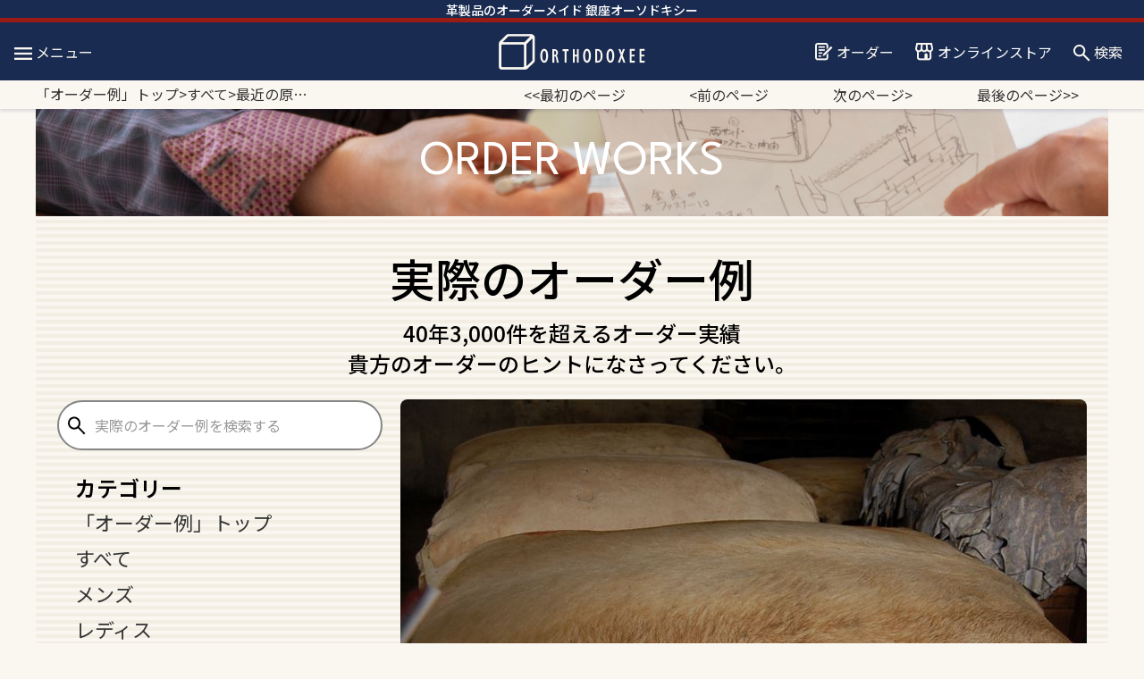

--- FILE ---
content_type: text/html; charset=UTF-8
request_url: https://orthodoxee.com/41171/
body_size: 98604
content:
<!DOCTYPE html>
<html dir="ltr" lang="ja" prefix="og: https://ogp.me/ns#">
<head>
<meta charset="utf-8" />
<meta name="viewport" content="width=device-width" />
<!-- bootstrap 4 -->
<link rel="stylesheet" href="https://stackpath.bootstrapcdn.com/bootstrap/4.3.1/css/bootstrap.min.css" integrity="sha384-ggOyR0iXCbMQv3Xipma34MD+dH/1fQ784/j6cY/iJTQUOhcWr7x9JvoRxT2MZw1T" crossorigin="anonymous">
<link rel="preconnect" href="https://fonts.googleapis.com">
<link rel="preconnect" href="https://fonts.gstatic.com">
<link href="https://fonts.googleapis.com/css2?family=League+Spartan:wght@100..900&family=Noto+Sans+JP:wght@100..900&display=swap" rel="stylesheet">
<link
    rel="stylesheet"
    href="https://cdnjs.cloudflare.com/ajax/libs/animate.css/4.1.1/animate.min.css"
  />
<link rel="stylesheet" href="https://use.fontawesome.com/releases/v5.6.1/css/all.css"/>
<title>実際のオーダー例 最近の原皮はなぜ、キズが多く、厚みが薄くなってきたか？ - 鞄・バッグ・財布 革のフルオーダーメイド オーソドキシー｜東京・銀座 </title>
	<style>img:is([sizes="auto" i], [sizes^="auto," i]) { contain-intrinsic-size: 3000px 1500px }</style>
	
		<!-- All in One SEO 4.9.0 - aioseo.com -->
	<meta name="description" content="このコーナーでは何度か 「革を取り巻く状況」をお書きしました。 今日は ここに至るまでの状況をお知らせします。" />
	<meta name="robots" content="max-image-preview:large" />
	<meta name="author" content="orthodoxee"/>
	<link rel="canonical" href="https://orthodoxee.com/41171/" />
	<meta name="generator" content="All in One SEO (AIOSEO) 4.9.0" />
		<meta property="og:locale" content="ja_JP" />
		<meta property="og:site_name" content="鞄・バッグ・財布 革のフルオーダーメイド オーソドキシー｜東京・銀座 - 東京・銀座で創業1981年の技術と経験を誇る、バッグ・鞄・手帳カバー・財布などのフルオーダーメイド専門店。あなたが欲しいデザインや使い方の革製品を、フルオーダーで完璧にお作りします。 特別製牛革、爬虫類革等、幅広い品揃え。世界一の技術をご堪能ください。" />
		<meta property="og:type" content="article" />
		<meta property="og:title" content="実際のオーダー例 最近の原皮はなぜ、キズが多く、厚みが薄くなってきたか？ - 鞄・バッグ・財布 革のフルオーダーメイド オーソドキシー｜東京・銀座 " />
		<meta property="og:description" content="このコーナーでは何度か 「革を取り巻く状況」をお書きしました。 今日は ここに至るまでの状況をお知らせします。" />
		<meta property="og:url" content="https://orthodoxee.com/41171/" />
		<meta property="og:image" content="https://ginza-orthodoxee.sakura.ne.jp/cms/wp-content/uploads/2021/05/ogp.png" />
		<meta property="og:image:secure_url" content="https://ginza-orthodoxee.sakura.ne.jp/cms/wp-content/uploads/2021/05/ogp.png" />
		<meta property="article:published_time" content="2023-04-05T09:30:21+00:00" />
		<meta property="article:modified_time" content="2023-04-06T10:05:52+00:00" />
		<meta name="twitter:card" content="summary" />
		<meta name="twitter:title" content="実際のオーダー例 最近の原皮はなぜ、キズが多く、厚みが薄くなってきたか？ - 鞄・バッグ・財布 革のフルオーダーメイド オーソドキシー｜東京・銀座 " />
		<meta name="twitter:description" content="このコーナーでは何度か 「革を取り巻く状況」をお書きしました。 今日は ここに至るまでの状況をお知らせします。" />
		<meta name="twitter:image" content="https://ginza-orthodoxee.sakura.ne.jp/cms/wp-content/uploads/2021/05/ogp.png" />
		<script type="application/ld+json" class="aioseo-schema">
			{"@context":"https:\/\/schema.org","@graph":[{"@type":"BlogPosting","@id":"https:\/\/orthodoxee.com\/41171\/#blogposting","name":"\u5b9f\u969b\u306e\u30aa\u30fc\u30c0\u30fc\u4f8b \u6700\u8fd1\u306e\u539f\u76ae\u306f\u306a\u305c\u3001\u30ad\u30ba\u304c\u591a\u304f\u3001\u539a\u307f\u304c\u8584\u304f\u306a\u3063\u3066\u304d\u305f\u304b\uff1f - \u9784\u30fb\u30d0\u30c3\u30b0\u30fb\u8ca1\u5e03 \u9769\u306e\u30d5\u30eb\u30aa\u30fc\u30c0\u30fc\u30e1\u30a4\u30c9 \u30aa\u30fc\u30bd\u30c9\u30ad\u30b7\u30fc\uff5c\u6771\u4eac\u30fb\u9280\u5ea7","headline":"\u6700\u8fd1\u306e\u539f\u76ae\u306f\u306a\u305c\u3001\u30ad\u30ba\u304c\u591a\u304f\u3001\u539a\u307f\u304c\u8584\u304f\u306a\u3063\u3066\u304d\u305f\u304b\uff1f","author":{"@id":"https:\/\/orthodoxee.com\/author\/orthodoxee\/#author"},"publisher":{"@id":"https:\/\/orthodoxee.com\/#organization"},"image":{"@type":"ImageObject","url":"https:\/\/orthodoxee.com\/cms\/wp-content\/uploads\/2023\/04\/sDSC_0242.jpg","@id":"https:\/\/orthodoxee.com\/41171\/#articleImage","width":800,"height":532},"datePublished":"2023-04-05T18:30:21+09:00","dateModified":"2023-04-06T19:05:52+09:00","inLanguage":"ja","mainEntityOfPage":{"@id":"https:\/\/orthodoxee.com\/41171\/#webpage"},"isPartOf":{"@id":"https:\/\/orthodoxee.com\/41171\/#webpage"},"articleSection":"\u3059\u3079\u3066, \u30aa\u30fc\u30c0\u30fc\u30b9\u30c8\u30fc\u30ea\u30fc"},{"@type":"BreadcrumbList","@id":"https:\/\/orthodoxee.com\/41171\/#breadcrumblist","itemListElement":[{"@type":"ListItem","@id":"https:\/\/orthodoxee.com#listItem","position":1,"name":"\u30db\u30fc\u30e0","item":"https:\/\/orthodoxee.com","nextItem":{"@type":"ListItem","@id":"https:\/\/orthodoxee.com\/category\/order\/#listItem","name":"\u3059\u3079\u3066"}},{"@type":"ListItem","@id":"https:\/\/orthodoxee.com\/category\/order\/#listItem","position":2,"name":"\u3059\u3079\u3066","item":"https:\/\/orthodoxee.com\/category\/order\/","nextItem":{"@type":"ListItem","@id":"https:\/\/orthodoxee.com\/41171\/#listItem","name":"\u6700\u8fd1\u306e\u539f\u76ae\u306f\u306a\u305c\u3001\u30ad\u30ba\u304c\u591a\u304f\u3001\u539a\u307f\u304c\u8584\u304f\u306a\u3063\u3066\u304d\u305f\u304b\uff1f"},"previousItem":{"@type":"ListItem","@id":"https:\/\/orthodoxee.com#listItem","name":"\u30db\u30fc\u30e0"}},{"@type":"ListItem","@id":"https:\/\/orthodoxee.com\/41171\/#listItem","position":3,"name":"\u6700\u8fd1\u306e\u539f\u76ae\u306f\u306a\u305c\u3001\u30ad\u30ba\u304c\u591a\u304f\u3001\u539a\u307f\u304c\u8584\u304f\u306a\u3063\u3066\u304d\u305f\u304b\uff1f","previousItem":{"@type":"ListItem","@id":"https:\/\/orthodoxee.com\/category\/order\/#listItem","name":"\u3059\u3079\u3066"}}]},{"@type":"Organization","@id":"https:\/\/orthodoxee.com\/#organization","name":"\u9784\u30fb\u30d0\u30c3\u30b0\u30fb\u8ca1\u5e03 \u9769\u306e\u30d5\u30eb\u30aa\u30fc\u30c0\u30fc\u30e1\u30a4\u30c9 \u30aa\u30fc\u30bd\u30c9\u30ad\u30b7\u30fc\uff5c\u6771\u4eac\u30fb\u9280\u5ea7","description":"\u6771\u4eac\u30fb\u9280\u5ea7\u3067\u5275\u696d1981\u5e74\u306e\u6280\u8853\u3068\u7d4c\u9a13\u3092\u8a87\u308b\u3001\u30d0\u30c3\u30b0\u30fb\u9784\u30fb\u624b\u5e33\u30ab\u30d0\u30fc\u30fb\u8ca1\u5e03\u306a\u3069\u306e\u30d5\u30eb\u30aa\u30fc\u30c0\u30fc\u30e1\u30a4\u30c9\u5c02\u9580\u5e97\u3002\u3042\u306a\u305f\u304c\u6b32\u3057\u3044\u30c7\u30b6\u30a4\u30f3\u3084\u4f7f\u3044\u65b9\u306e\u9769\u88fd\u54c1\u3092\u3001\u30d5\u30eb\u30aa\u30fc\u30c0\u30fc\u3067\u5b8c\u74a7\u306b\u304a\u4f5c\u308a\u3057\u307e\u3059\u3002 \u7279\u5225\u88fd\u725b\u9769\u3001\u722c\u866b\u985e\u9769\u7b49\u3001\u5e45\u5e83\u3044\u54c1\u63c3\u3048\u3002\u4e16\u754c\u4e00\u306e\u6280\u8853\u3092\u3054\u582a\u80fd\u304f\u3060\u3055\u3044\u3002","url":"https:\/\/orthodoxee.com\/","telephone":"+81362286868","logo":{"@type":"ImageObject","url":"https:\/\/ginza-orthodoxee.sakura.ne.jp\/cms\/wp-content\/uploads\/2021\/05\/ogp.png","@id":"https:\/\/orthodoxee.com\/41171\/#organizationLogo"},"image":{"@id":"https:\/\/orthodoxee.com\/41171\/#organizationLogo"}},{"@type":"Person","@id":"https:\/\/orthodoxee.com\/author\/orthodoxee\/#author","url":"https:\/\/orthodoxee.com\/author\/orthodoxee\/","name":"orthodoxee","image":{"@type":"ImageObject","@id":"https:\/\/orthodoxee.com\/41171\/#authorImage","url":"https:\/\/secure.gravatar.com\/avatar\/ad0ba5490fddfd566cf0d6b240afa6a39fcc50b3cd7076078bb947d2420b8b39?s=96&d=mm&r=g","width":96,"height":96,"caption":"orthodoxee"}},{"@type":"WebPage","@id":"https:\/\/orthodoxee.com\/41171\/#webpage","url":"https:\/\/orthodoxee.com\/41171\/","name":"\u5b9f\u969b\u306e\u30aa\u30fc\u30c0\u30fc\u4f8b \u6700\u8fd1\u306e\u539f\u76ae\u306f\u306a\u305c\u3001\u30ad\u30ba\u304c\u591a\u304f\u3001\u539a\u307f\u304c\u8584\u304f\u306a\u3063\u3066\u304d\u305f\u304b\uff1f - \u9784\u30fb\u30d0\u30c3\u30b0\u30fb\u8ca1\u5e03 \u9769\u306e\u30d5\u30eb\u30aa\u30fc\u30c0\u30fc\u30e1\u30a4\u30c9 \u30aa\u30fc\u30bd\u30c9\u30ad\u30b7\u30fc\uff5c\u6771\u4eac\u30fb\u9280\u5ea7","description":"\u3053\u306e\u30b3\u30fc\u30ca\u30fc\u3067\u306f\u4f55\u5ea6\u304b \u300c\u9769\u3092\u53d6\u308a\u5dfb\u304f\u72b6\u6cc1\u300d\u3092\u304a\u66f8\u304d\u3057\u307e\u3057\u305f\u3002 \u4eca\u65e5\u306f \u3053\u3053\u306b\u81f3\u308b\u307e\u3067\u306e\u72b6\u6cc1\u3092\u304a\u77e5\u3089\u305b\u3057\u307e\u3059\u3002","inLanguage":"ja","isPartOf":{"@id":"https:\/\/orthodoxee.com\/#website"},"breadcrumb":{"@id":"https:\/\/orthodoxee.com\/41171\/#breadcrumblist"},"author":{"@id":"https:\/\/orthodoxee.com\/author\/orthodoxee\/#author"},"creator":{"@id":"https:\/\/orthodoxee.com\/author\/orthodoxee\/#author"},"datePublished":"2023-04-05T18:30:21+09:00","dateModified":"2023-04-06T19:05:52+09:00"},{"@type":"WebSite","@id":"https:\/\/orthodoxee.com\/#website","url":"https:\/\/orthodoxee.com\/","name":"\u9784\u30fb\u30d0\u30c3\u30b0\u30fb\u8ca1\u5e03 \u9769\u306e\u30d5\u30eb\u30aa\u30fc\u30c0\u30fc\u30e1\u30a4\u30c9 \u30aa\u30fc\u30bd\u30c9\u30ad\u30b7\u30fc\uff5c\u6771\u4eac\u30fb\u9280\u5ea7","description":"\u6771\u4eac\u30fb\u9280\u5ea7\u3067\u5275\u696d1981\u5e74\u306e\u6280\u8853\u3068\u7d4c\u9a13\u3092\u8a87\u308b\u3001\u30d0\u30c3\u30b0\u30fb\u9784\u30fb\u624b\u5e33\u30ab\u30d0\u30fc\u30fb\u8ca1\u5e03\u306a\u3069\u306e\u30d5\u30eb\u30aa\u30fc\u30c0\u30fc\u30e1\u30a4\u30c9\u5c02\u9580\u5e97\u3002\u3042\u306a\u305f\u304c\u6b32\u3057\u3044\u30c7\u30b6\u30a4\u30f3\u3084\u4f7f\u3044\u65b9\u306e\u9769\u88fd\u54c1\u3092\u3001\u30d5\u30eb\u30aa\u30fc\u30c0\u30fc\u3067\u5b8c\u74a7\u306b\u304a\u4f5c\u308a\u3057\u307e\u3059\u3002 \u7279\u5225\u88fd\u725b\u9769\u3001\u722c\u866b\u985e\u9769\u7b49\u3001\u5e45\u5e83\u3044\u54c1\u63c3\u3048\u3002\u4e16\u754c\u4e00\u306e\u6280\u8853\u3092\u3054\u582a\u80fd\u304f\u3060\u3055\u3044\u3002","inLanguage":"ja","publisher":{"@id":"https:\/\/orthodoxee.com\/#organization"}}]}
		</script>
		<!-- All in One SEO -->


<!-- Google Tag Manager for WordPress by gtm4wp.com -->
<script data-cfasync="false" data-pagespeed-no-defer>
	var gtm4wp_datalayer_name = "dataLayer";
	var dataLayer = dataLayer || [];
</script>
<!-- End Google Tag Manager for WordPress by gtm4wp.com --><link rel="alternate" type="application/rss+xml" title="鞄・バッグ・財布 革のフルオーダーメイド オーソドキシー｜東京・銀座 &raquo; フィード" href="https://orthodoxee.com/feed/" />
<link rel="alternate" type="application/rss+xml" title="鞄・バッグ・財布 革のフルオーダーメイド オーソドキシー｜東京・銀座 &raquo; コメントフィード" href="https://orthodoxee.com/comments/feed/" />
<link rel="alternate" type="application/rss+xml" title="鞄・バッグ・財布 革のフルオーダーメイド オーソドキシー｜東京・銀座 &raquo; 最近の原皮はなぜ、キズが多く、厚みが薄くなってきたか？ のコメントのフィード" href="https://orthodoxee.com/41171/feed/" />
<script type="text/javascript">
/* <![CDATA[ */
window._wpemojiSettings = {"baseUrl":"https:\/\/s.w.org\/images\/core\/emoji\/16.0.1\/72x72\/","ext":".png","svgUrl":"https:\/\/s.w.org\/images\/core\/emoji\/16.0.1\/svg\/","svgExt":".svg","source":{"concatemoji":"https:\/\/orthodoxee.com\/cms\/wp-includes\/js\/wp-emoji-release.min.js?ver=6.8.3"}};
/*! This file is auto-generated */
!function(s,n){var o,i,e;function c(e){try{var t={supportTests:e,timestamp:(new Date).valueOf()};sessionStorage.setItem(o,JSON.stringify(t))}catch(e){}}function p(e,t,n){e.clearRect(0,0,e.canvas.width,e.canvas.height),e.fillText(t,0,0);var t=new Uint32Array(e.getImageData(0,0,e.canvas.width,e.canvas.height).data),a=(e.clearRect(0,0,e.canvas.width,e.canvas.height),e.fillText(n,0,0),new Uint32Array(e.getImageData(0,0,e.canvas.width,e.canvas.height).data));return t.every(function(e,t){return e===a[t]})}function u(e,t){e.clearRect(0,0,e.canvas.width,e.canvas.height),e.fillText(t,0,0);for(var n=e.getImageData(16,16,1,1),a=0;a<n.data.length;a++)if(0!==n.data[a])return!1;return!0}function f(e,t,n,a){switch(t){case"flag":return n(e,"\ud83c\udff3\ufe0f\u200d\u26a7\ufe0f","\ud83c\udff3\ufe0f\u200b\u26a7\ufe0f")?!1:!n(e,"\ud83c\udde8\ud83c\uddf6","\ud83c\udde8\u200b\ud83c\uddf6")&&!n(e,"\ud83c\udff4\udb40\udc67\udb40\udc62\udb40\udc65\udb40\udc6e\udb40\udc67\udb40\udc7f","\ud83c\udff4\u200b\udb40\udc67\u200b\udb40\udc62\u200b\udb40\udc65\u200b\udb40\udc6e\u200b\udb40\udc67\u200b\udb40\udc7f");case"emoji":return!a(e,"\ud83e\udedf")}return!1}function g(e,t,n,a){var r="undefined"!=typeof WorkerGlobalScope&&self instanceof WorkerGlobalScope?new OffscreenCanvas(300,150):s.createElement("canvas"),o=r.getContext("2d",{willReadFrequently:!0}),i=(o.textBaseline="top",o.font="600 32px Arial",{});return e.forEach(function(e){i[e]=t(o,e,n,a)}),i}function t(e){var t=s.createElement("script");t.src=e,t.defer=!0,s.head.appendChild(t)}"undefined"!=typeof Promise&&(o="wpEmojiSettingsSupports",i=["flag","emoji"],n.supports={everything:!0,everythingExceptFlag:!0},e=new Promise(function(e){s.addEventListener("DOMContentLoaded",e,{once:!0})}),new Promise(function(t){var n=function(){try{var e=JSON.parse(sessionStorage.getItem(o));if("object"==typeof e&&"number"==typeof e.timestamp&&(new Date).valueOf()<e.timestamp+604800&&"object"==typeof e.supportTests)return e.supportTests}catch(e){}return null}();if(!n){if("undefined"!=typeof Worker&&"undefined"!=typeof OffscreenCanvas&&"undefined"!=typeof URL&&URL.createObjectURL&&"undefined"!=typeof Blob)try{var e="postMessage("+g.toString()+"("+[JSON.stringify(i),f.toString(),p.toString(),u.toString()].join(",")+"));",a=new Blob([e],{type:"text/javascript"}),r=new Worker(URL.createObjectURL(a),{name:"wpTestEmojiSupports"});return void(r.onmessage=function(e){c(n=e.data),r.terminate(),t(n)})}catch(e){}c(n=g(i,f,p,u))}t(n)}).then(function(e){for(var t in e)n.supports[t]=e[t],n.supports.everything=n.supports.everything&&n.supports[t],"flag"!==t&&(n.supports.everythingExceptFlag=n.supports.everythingExceptFlag&&n.supports[t]);n.supports.everythingExceptFlag=n.supports.everythingExceptFlag&&!n.supports.flag,n.DOMReady=!1,n.readyCallback=function(){n.DOMReady=!0}}).then(function(){return e}).then(function(){var e;n.supports.everything||(n.readyCallback(),(e=n.source||{}).concatemoji?t(e.concatemoji):e.wpemoji&&e.twemoji&&(t(e.twemoji),t(e.wpemoji)))}))}((window,document),window._wpemojiSettings);
/* ]]> */
</script>
<style id='wp-emoji-styles-inline-css' type='text/css'>

	img.wp-smiley, img.emoji {
		display: inline !important;
		border: none !important;
		box-shadow: none !important;
		height: 1em !important;
		width: 1em !important;
		margin: 0 0.07em !important;
		vertical-align: -0.1em !important;
		background: none !important;
		padding: 0 !important;
	}
</style>
<link rel='stylesheet' id='wp-block-library-css' href='https://orthodoxee.com/cms/wp-includes/css/dist/block-library/style.min.css?ver=6.8.3' type='text/css' media='all' />
<style id='classic-theme-styles-inline-css' type='text/css'>
/*! This file is auto-generated */
.wp-block-button__link{color:#fff;background-color:#32373c;border-radius:9999px;box-shadow:none;text-decoration:none;padding:calc(.667em + 2px) calc(1.333em + 2px);font-size:1.125em}.wp-block-file__button{background:#32373c;color:#fff;text-decoration:none}
</style>
<link rel='stylesheet' id='aioseo/css/src/vue/standalone/blocks/table-of-contents/global.scss-css' href='https://orthodoxee.com/cms/wp-content/plugins/all-in-one-seo-pack/dist/Lite/assets/css/table-of-contents/global.e90f6d47.css?ver=4.9.0' type='text/css' media='all' />
<style id='global-styles-inline-css' type='text/css'>
:root{--wp--preset--aspect-ratio--square: 1;--wp--preset--aspect-ratio--4-3: 4/3;--wp--preset--aspect-ratio--3-4: 3/4;--wp--preset--aspect-ratio--3-2: 3/2;--wp--preset--aspect-ratio--2-3: 2/3;--wp--preset--aspect-ratio--16-9: 16/9;--wp--preset--aspect-ratio--9-16: 9/16;--wp--preset--color--black: #000000;--wp--preset--color--cyan-bluish-gray: #abb8c3;--wp--preset--color--white: #ffffff;--wp--preset--color--pale-pink: #f78da7;--wp--preset--color--vivid-red: #cf2e2e;--wp--preset--color--luminous-vivid-orange: #ff6900;--wp--preset--color--luminous-vivid-amber: #fcb900;--wp--preset--color--light-green-cyan: #7bdcb5;--wp--preset--color--vivid-green-cyan: #00d084;--wp--preset--color--pale-cyan-blue: #8ed1fc;--wp--preset--color--vivid-cyan-blue: #0693e3;--wp--preset--color--vivid-purple: #9b51e0;--wp--preset--gradient--vivid-cyan-blue-to-vivid-purple: linear-gradient(135deg,rgba(6,147,227,1) 0%,rgb(155,81,224) 100%);--wp--preset--gradient--light-green-cyan-to-vivid-green-cyan: linear-gradient(135deg,rgb(122,220,180) 0%,rgb(0,208,130) 100%);--wp--preset--gradient--luminous-vivid-amber-to-luminous-vivid-orange: linear-gradient(135deg,rgba(252,185,0,1) 0%,rgba(255,105,0,1) 100%);--wp--preset--gradient--luminous-vivid-orange-to-vivid-red: linear-gradient(135deg,rgba(255,105,0,1) 0%,rgb(207,46,46) 100%);--wp--preset--gradient--very-light-gray-to-cyan-bluish-gray: linear-gradient(135deg,rgb(238,238,238) 0%,rgb(169,184,195) 100%);--wp--preset--gradient--cool-to-warm-spectrum: linear-gradient(135deg,rgb(74,234,220) 0%,rgb(151,120,209) 20%,rgb(207,42,186) 40%,rgb(238,44,130) 60%,rgb(251,105,98) 80%,rgb(254,248,76) 100%);--wp--preset--gradient--blush-light-purple: linear-gradient(135deg,rgb(255,206,236) 0%,rgb(152,150,240) 100%);--wp--preset--gradient--blush-bordeaux: linear-gradient(135deg,rgb(254,205,165) 0%,rgb(254,45,45) 50%,rgb(107,0,62) 100%);--wp--preset--gradient--luminous-dusk: linear-gradient(135deg,rgb(255,203,112) 0%,rgb(199,81,192) 50%,rgb(65,88,208) 100%);--wp--preset--gradient--pale-ocean: linear-gradient(135deg,rgb(255,245,203) 0%,rgb(182,227,212) 50%,rgb(51,167,181) 100%);--wp--preset--gradient--electric-grass: linear-gradient(135deg,rgb(202,248,128) 0%,rgb(113,206,126) 100%);--wp--preset--gradient--midnight: linear-gradient(135deg,rgb(2,3,129) 0%,rgb(40,116,252) 100%);--wp--preset--font-size--small: 13px;--wp--preset--font-size--medium: 20px;--wp--preset--font-size--large: 36px;--wp--preset--font-size--x-large: 42px;--wp--preset--spacing--20: 0.44rem;--wp--preset--spacing--30: 0.67rem;--wp--preset--spacing--40: 1rem;--wp--preset--spacing--50: 1.5rem;--wp--preset--spacing--60: 2.25rem;--wp--preset--spacing--70: 3.38rem;--wp--preset--spacing--80: 5.06rem;--wp--preset--shadow--natural: 6px 6px 9px rgba(0, 0, 0, 0.2);--wp--preset--shadow--deep: 12px 12px 50px rgba(0, 0, 0, 0.4);--wp--preset--shadow--sharp: 6px 6px 0px rgba(0, 0, 0, 0.2);--wp--preset--shadow--outlined: 6px 6px 0px -3px rgba(255, 255, 255, 1), 6px 6px rgba(0, 0, 0, 1);--wp--preset--shadow--crisp: 6px 6px 0px rgba(0, 0, 0, 1);}:where(.is-layout-flex){gap: 0.5em;}:where(.is-layout-grid){gap: 0.5em;}body .is-layout-flex{display: flex;}.is-layout-flex{flex-wrap: wrap;align-items: center;}.is-layout-flex > :is(*, div){margin: 0;}body .is-layout-grid{display: grid;}.is-layout-grid > :is(*, div){margin: 0;}:where(.wp-block-columns.is-layout-flex){gap: 2em;}:where(.wp-block-columns.is-layout-grid){gap: 2em;}:where(.wp-block-post-template.is-layout-flex){gap: 1.25em;}:where(.wp-block-post-template.is-layout-grid){gap: 1.25em;}.has-black-color{color: var(--wp--preset--color--black) !important;}.has-cyan-bluish-gray-color{color: var(--wp--preset--color--cyan-bluish-gray) !important;}.has-white-color{color: var(--wp--preset--color--white) !important;}.has-pale-pink-color{color: var(--wp--preset--color--pale-pink) !important;}.has-vivid-red-color{color: var(--wp--preset--color--vivid-red) !important;}.has-luminous-vivid-orange-color{color: var(--wp--preset--color--luminous-vivid-orange) !important;}.has-luminous-vivid-amber-color{color: var(--wp--preset--color--luminous-vivid-amber) !important;}.has-light-green-cyan-color{color: var(--wp--preset--color--light-green-cyan) !important;}.has-vivid-green-cyan-color{color: var(--wp--preset--color--vivid-green-cyan) !important;}.has-pale-cyan-blue-color{color: var(--wp--preset--color--pale-cyan-blue) !important;}.has-vivid-cyan-blue-color{color: var(--wp--preset--color--vivid-cyan-blue) !important;}.has-vivid-purple-color{color: var(--wp--preset--color--vivid-purple) !important;}.has-black-background-color{background-color: var(--wp--preset--color--black) !important;}.has-cyan-bluish-gray-background-color{background-color: var(--wp--preset--color--cyan-bluish-gray) !important;}.has-white-background-color{background-color: var(--wp--preset--color--white) !important;}.has-pale-pink-background-color{background-color: var(--wp--preset--color--pale-pink) !important;}.has-vivid-red-background-color{background-color: var(--wp--preset--color--vivid-red) !important;}.has-luminous-vivid-orange-background-color{background-color: var(--wp--preset--color--luminous-vivid-orange) !important;}.has-luminous-vivid-amber-background-color{background-color: var(--wp--preset--color--luminous-vivid-amber) !important;}.has-light-green-cyan-background-color{background-color: var(--wp--preset--color--light-green-cyan) !important;}.has-vivid-green-cyan-background-color{background-color: var(--wp--preset--color--vivid-green-cyan) !important;}.has-pale-cyan-blue-background-color{background-color: var(--wp--preset--color--pale-cyan-blue) !important;}.has-vivid-cyan-blue-background-color{background-color: var(--wp--preset--color--vivid-cyan-blue) !important;}.has-vivid-purple-background-color{background-color: var(--wp--preset--color--vivid-purple) !important;}.has-black-border-color{border-color: var(--wp--preset--color--black) !important;}.has-cyan-bluish-gray-border-color{border-color: var(--wp--preset--color--cyan-bluish-gray) !important;}.has-white-border-color{border-color: var(--wp--preset--color--white) !important;}.has-pale-pink-border-color{border-color: var(--wp--preset--color--pale-pink) !important;}.has-vivid-red-border-color{border-color: var(--wp--preset--color--vivid-red) !important;}.has-luminous-vivid-orange-border-color{border-color: var(--wp--preset--color--luminous-vivid-orange) !important;}.has-luminous-vivid-amber-border-color{border-color: var(--wp--preset--color--luminous-vivid-amber) !important;}.has-light-green-cyan-border-color{border-color: var(--wp--preset--color--light-green-cyan) !important;}.has-vivid-green-cyan-border-color{border-color: var(--wp--preset--color--vivid-green-cyan) !important;}.has-pale-cyan-blue-border-color{border-color: var(--wp--preset--color--pale-cyan-blue) !important;}.has-vivid-cyan-blue-border-color{border-color: var(--wp--preset--color--vivid-cyan-blue) !important;}.has-vivid-purple-border-color{border-color: var(--wp--preset--color--vivid-purple) !important;}.has-vivid-cyan-blue-to-vivid-purple-gradient-background{background: var(--wp--preset--gradient--vivid-cyan-blue-to-vivid-purple) !important;}.has-light-green-cyan-to-vivid-green-cyan-gradient-background{background: var(--wp--preset--gradient--light-green-cyan-to-vivid-green-cyan) !important;}.has-luminous-vivid-amber-to-luminous-vivid-orange-gradient-background{background: var(--wp--preset--gradient--luminous-vivid-amber-to-luminous-vivid-orange) !important;}.has-luminous-vivid-orange-to-vivid-red-gradient-background{background: var(--wp--preset--gradient--luminous-vivid-orange-to-vivid-red) !important;}.has-very-light-gray-to-cyan-bluish-gray-gradient-background{background: var(--wp--preset--gradient--very-light-gray-to-cyan-bluish-gray) !important;}.has-cool-to-warm-spectrum-gradient-background{background: var(--wp--preset--gradient--cool-to-warm-spectrum) !important;}.has-blush-light-purple-gradient-background{background: var(--wp--preset--gradient--blush-light-purple) !important;}.has-blush-bordeaux-gradient-background{background: var(--wp--preset--gradient--blush-bordeaux) !important;}.has-luminous-dusk-gradient-background{background: var(--wp--preset--gradient--luminous-dusk) !important;}.has-pale-ocean-gradient-background{background: var(--wp--preset--gradient--pale-ocean) !important;}.has-electric-grass-gradient-background{background: var(--wp--preset--gradient--electric-grass) !important;}.has-midnight-gradient-background{background: var(--wp--preset--gradient--midnight) !important;}.has-small-font-size{font-size: var(--wp--preset--font-size--small) !important;}.has-medium-font-size{font-size: var(--wp--preset--font-size--medium) !important;}.has-large-font-size{font-size: var(--wp--preset--font-size--large) !important;}.has-x-large-font-size{font-size: var(--wp--preset--font-size--x-large) !important;}
:where(.wp-block-post-template.is-layout-flex){gap: 1.25em;}:where(.wp-block-post-template.is-layout-grid){gap: 1.25em;}
:where(.wp-block-columns.is-layout-flex){gap: 2em;}:where(.wp-block-columns.is-layout-grid){gap: 2em;}
:root :where(.wp-block-pullquote){font-size: 1.5em;line-height: 1.6;}
</style>
<link rel='stylesheet' id='contact-form-7-css' href='https://orthodoxee.com/cms/wp-content/plugins/contact-form-7/includes/css/styles.css?ver=6.1.3' type='text/css' media='all' />
<link rel='stylesheet' id='cf7msm_styles-css' href='https://orthodoxee.com/cms/wp-content/plugins/contact-form-7-multi-step-module-premium/resources/cf7msm.css?ver=4.4.3' type='text/css' media='all' />
<link rel='stylesheet' id='responsive-lightbox-swipebox-css' href='https://orthodoxee.com/cms/wp-content/plugins/responsive-lightbox/assets/swipebox/swipebox.min.css?ver=1.5.2' type='text/css' media='all' />
<link rel='stylesheet' id='share-css-css' href='https://orthodoxee.com/cms/wp-content/themes/orthodoxee2/css/share.css?ver=1762922981' type='text/css' media='all' />
<link rel='stylesheet' id='page-css-css' href='https://orthodoxee.com/cms/wp-content/themes/orthodoxee2/css/page.css?ver=1762922981' type='text/css' media='all' />
<link rel='stylesheet' id='wp-pagenavi-css' href='https://orthodoxee.com/cms/wp-content/plugins/wp-pagenavi/pagenavi-css.css?ver=2.70' type='text/css' media='all' />
<!--n2css--><!--n2js--><script type="text/javascript" src="https://orthodoxee.com/cms/wp-includes/js/jquery/jquery.min.js?ver=3.7.1" id="jquery-core-js"></script>
<script type="text/javascript" src="https://orthodoxee.com/cms/wp-includes/js/jquery/jquery-migrate.min.js?ver=3.4.1" id="jquery-migrate-js"></script>
<script type="text/javascript" id="image-watermark-no-right-click-js-before">
/* <![CDATA[ */
var iwArgsNoRightClick = {"rightclick":"Y","draganddrop":"Y"};
/* ]]> */
</script>
<script type="text/javascript" src="https://orthodoxee.com/cms/wp-content/plugins/image-watermark/js/no-right-click.js?ver=1.8.0" id="image-watermark-no-right-click-js"></script>
<script type="text/javascript" src="https://orthodoxee.com/cms/wp-content/plugins/responsive-lightbox/assets/swipebox/jquery.swipebox.min.js?ver=1.5.2" id="responsive-lightbox-swipebox-js"></script>
<script type="text/javascript" src="https://orthodoxee.com/cms/wp-includes/js/underscore.min.js?ver=1.13.7" id="underscore-js"></script>
<script type="text/javascript" src="https://orthodoxee.com/cms/wp-content/plugins/responsive-lightbox/assets/infinitescroll/infinite-scroll.pkgd.min.js?ver=4.0.1" id="responsive-lightbox-infinite-scroll-js"></script>
<script type="text/javascript" id="responsive-lightbox-js-before">
/* <![CDATA[ */
var rlArgs = {"script":"swipebox","selector":"lightbox","customEvents":"","activeGalleries":false,"animation":true,"hideCloseButtonOnMobile":false,"removeBarsOnMobile":false,"hideBars":true,"hideBarsDelay":5000,"videoMaxWidth":1080,"useSVG":true,"loopAtEnd":false,"woocommerce_gallery":false,"ajaxurl":"https:\/\/orthodoxee.com\/cms\/wp-admin\/admin-ajax.php","nonce":"efcbee5908","preview":false,"postId":41171,"scriptExtension":false};
/* ]]> */
</script>
<script type="text/javascript" src="https://orthodoxee.com/cms/wp-content/plugins/responsive-lightbox/js/front.js?ver=2.5.3" id="responsive-lightbox-js"></script>
<link rel="https://api.w.org/" href="https://orthodoxee.com/wp-json/" /><link rel="alternate" title="JSON" type="application/json" href="https://orthodoxee.com/wp-json/wp/v2/posts/41171" /><link rel="EditURI" type="application/rsd+xml" title="RSD" href="https://orthodoxee.com/cms/xmlrpc.php?rsd" />
<meta name="generator" content="WordPress 6.8.3" />
<link rel='shortlink' href='https://orthodoxee.com/?p=41171' />
<link rel="alternate" title="oEmbed (JSON)" type="application/json+oembed" href="https://orthodoxee.com/wp-json/oembed/1.0/embed?url=https%3A%2F%2Forthodoxee.com%2F41171%2F" />
<link rel="alternate" title="oEmbed (XML)" type="text/xml+oembed" href="https://orthodoxee.com/wp-json/oembed/1.0/embed?url=https%3A%2F%2Forthodoxee.com%2F41171%2F&#038;format=xml" />

<!-- Google Tag Manager for WordPress by gtm4wp.com -->
<!-- GTM Container placement set to footer -->
<script data-cfasync="false" data-pagespeed-no-defer type="text/javascript">
	var dataLayer_content = {"pagePostType":"post","pagePostType2":"single-post","pageCategory":["order","orderstory"],"pagePostAuthor":"orthodoxee"};
	dataLayer.push( dataLayer_content );
</script>
<script data-cfasync="false" data-pagespeed-no-defer type="text/javascript">
(function(w,d,s,l,i){w[l]=w[l]||[];w[l].push({'gtm.start':
new Date().getTime(),event:'gtm.js'});var f=d.getElementsByTagName(s)[0],
j=d.createElement(s),dl=l!='dataLayer'?'&l='+l:'';j.async=true;j.src=
'//www.googletagmanager.com/gtm.js?id='+i+dl;f.parentNode.insertBefore(j,f);
})(window,document,'script','dataLayer','GTM-PLP9LVW');
</script>
<!-- End Google Tag Manager for WordPress by gtm4wp.com --><link rel="icon" href="https://orthodoxee.com/cms/wp-content/uploads/2021/05/favicon-1-150x150.png" sizes="32x32" />
<link rel="icon" href="https://orthodoxee.com/cms/wp-content/uploads/2021/05/favicon-1.png" sizes="192x192" />
<link rel="apple-touch-icon" href="https://orthodoxee.com/cms/wp-content/uploads/2021/05/favicon-1.png" />
<meta name="msapplication-TileImage" content="https://orthodoxee.com/cms/wp-content/uploads/2021/05/favicon-1.png" />
</head>
<body class="wp-singular post-template-default single single-post postid-41171 single-format-standard wp-theme-orthodoxee2 class-name fade-control">

<div class="header-wrap">
  <h1 class="toptxt">革製品のオーダーメイド 銀座オーソドキシー</h1>
  <header id="header" role="banner">
    <div class="inner" style="padding:0">
      <div class="d-flex justify-content-between align-items-center pl-md-3 pl-1">
        <div id="mhead">
          <nav>
            <div id="slidetoggle_menu" class="mnavi">
              <div id="slide_button">
                <div class="d-flex justify-content-between">
                  <button id="menu-toggle" class="pr-1 pl-2 pl-md-0" style="cursor: pointer;"><img src="https://orthodoxee.com/cms/wp-content/themes/orthodoxee2/img/hamburger-w.png" style="vertical-align: bottom; margin-bottom:6px;" ></button>
                  <div id="menu-text" style="cursor: pointer;"><span>メニュー</span></div>
                </div>
              </div>
            </div>
          </nav>
        </div>
        <!-- mhead -->
        
        <div class="logo-img pl-md-0 pl-4">
                    <a href="/#pagetop" class="nohover"><img src="https://orthodoxee.com/cms/wp-content/themes/orthodoxee2/img/logo.png" alt="オーソドキシー" /></a>
                  </div>
        <div class="d-flex justify-content-between align-items-center pr-2">
          <div class="pr-md-4 pr-1">
            <div id="order-button">
              <div class="d-flex justify-content-between align-items-center"><img src="https://orthodoxee.com/cms/wp-content/themes/orthodoxee2/img/icon-order.png" style="vertical-align: bottom;">&nbsp;<span>オーダー</span></div>
            </div>
          </div>
          <div class="pr-md-4 pr-1"><a href="https://shop.orthodoxee.com/" class="nohover">
            <div class="d-flex justify-content-between align-items-center"><img src="https://orthodoxee.com/cms/wp-content/themes/orthodoxee2/img/icon-shop.png" style="vertical-align: bottom;">&nbsp;<span>オンラインストア</span></div>
            </a></div>
          <div class="pr-md-3 pr-1">
            <div id="search-container">
              <div id="search-button">
                <div class="d-flex justify-content-between align-items-end"><img src="https://orthodoxee.com/cms/wp-content/themes/orthodoxee2/img/icon-search.png" style="vertical-align: bottom;" width="19" height="19" class="mb-1">&nbsp;<span>検索</span></div>
              </div>
            </div>
            <!-- search-container --> 
          </div>
        </div>
        <!-- d-flex --> 
      </div>
      <!-- d-flex --> 
    </div>
    <!-- inner --> 
  </header>
</div>
<!-- header-wrap -->

<div class="pagetop" id="pagetop"></div>
<div class="navi-cover">
  <div class="inner-page">
    <div class="row pt-1">
      <div class="col-5 pankuzu">
        <!-- Breadcrumb NavXT 7.4.1 -->
<span property="itemListElement" typeof="ListItem"><a property="item" typeof="WebPage" title="鞄・バッ…へ移動する" href="/case/" class="home" ><span property="name">「オーダー例」トップ</span></a><meta property="position" content="1"></span> &gt; <span property="itemListElement" typeof="ListItem"><a property="item" typeof="WebPage" title="Go to the すべて カテゴリー archives." href="https://orthodoxee.com/category/order/" class="taxonomy category" ><span property="name">すべて</span></a><meta property="position" content="2"></span> &gt; <span property="itemListElement" typeof="ListItem"><span property="name" class="post post-post current-item">最近の原…</span><meta property="url" content="https://orthodoxee.com/41171/"><meta property="position" content="3"></span>      </div>
      <!-- ページ送りリンクの追加 -->
      <div class="col-7 px-5 pagination-height pt-1">
        <div class="pagination-dropdown"> 
          <!-- 最初のページリンク -->
          <a href="https://orthodoxee.com/38/"><<最初のページ</a>          
          <!-- 前のページリンク -->
          <a href="https://orthodoxee.com/41140/" rel="prev"><前のページ</a>          
          <!-- 次のページリンク -->
          <a href="https://orthodoxee.com/41127/" rel="next">次のページ></a>          
          <!-- 最後のページリンク -->
          <a href="https://orthodoxee.com/56600/">最後のページ>></a>        </div>
      </div>
    </div>
  </div>
</div>
<div class="inner-page add">
<section id="content" role="main" class="entry-content">
<div class="bg-title bg-title-orderworks">
  <div class="text-overlay">ORDER WORKS</div>
</div>
<div class="bg-line">
<h1>実際のオーダー例</h1>
<h3 class="text-center mb-4 mt-2"> 40年3,000件を超えるオーダー実績<br>
  貴方のオーダーのヒントになさってください。 </h3>
<div class="row no-gutters">
<div class="col-lg-4 col-12">
  <div class="category-list-container">
    <form class="search-form" role="search" method="get" action="https://orthodoxee.com/">
      <img src="https://orthodoxee.com/cms/wp-content/themes/orthodoxee2/img/icon-search-blk.png">
      <input type="text" name="s" placeholder="実際のオーダー例を検索する">
      <input type="hidden" name="post_type" value="post">
      <input type="hidden" name="search_target" value="post_search">
    </form>
    <p class="category-title d-none d-lg-block">カテゴリー</p>
    <ul class="category-list d-none d-lg-block">
              <li><a href="/case">「オーダー例」トップ</a></li><li><a href="https://orthodoxee.com/category/order/">すべて</a></li><li><a href="https://orthodoxee.com/category/mens/">メンズ</a></li><li><a href="https://orthodoxee.com/category/ladies/">レディス</a></li><li><a href="https://orthodoxee.com/category/orderstory/">オーダーストーリー</a></li><li><a href="https://orthodoxee.com/category/bag/">すべてのバッグ</a><ul class="child-category-list"><li><a href="https://orthodoxee.com/category/bag/businessbag/">ビジネスバッグ</a></li><li><a href="https://orthodoxee.com/category/bag/totebag/">トートバッグ</a></li><li><a href="https://orthodoxee.com/category/bag/shoulderbag/">ショルダーバッグ</a></li><li><a href="https://orthodoxee.com/category/bag/clutchbag/">クラッチバッグ</a></li><li><a href="https://orthodoxee.com/category/bag/handbag/">ハンドバッグ</a></li><li><a href="https://orthodoxee.com/category/bag/west/">ボディバッグ・ウエストポーチ</a></li><li><a href="https://orthodoxee.com/category/bag/travel/">ボストンバッグ</a></li><li><a href="https://orthodoxee.com/category/bag/backpack/">リュック</a></li><li><a href="https://orthodoxee.com/category/bag/baginbag/">バッグインバッグ・ポーチ</a></li></ul></li><li><a href="https://orthodoxee.com/category/caraccessory/">カーアクセサリー</a></li><li><a href="https://orthodoxee.com/category/museumline/">ミュージアム・ライン</a></li><li><a href="https://orthodoxee.com/category/import/">季節のインポート品</a></li><li><a href="https://orthodoxee.com/category/%e5%90%84%e7%a8%ae%e3%82%b1%e3%83%bc%e3%82%b9%ef%bc%86%e3%82%ab%e3%83%90%e3%83%bc/">各種ケース＆カバー</a></li><li><a href="https://orthodoxee.com/category/wallet/">すべての財布</a><ul class="child-category-list"><li><a href="https://orthodoxee.com/category/wallet/parse/">長財布</a></li><li><a href="https://orthodoxee.com/category/wallet/parsewallet/">折り財布</a></li><li><a href="https://orthodoxee.com/category/wallet/%e3%82%b8%e3%83%bc%e3%83%b4%e3%82%ba/">ジーヴズ</a></li><li><a href="https://orthodoxee.com/category/wallet/%e5%b0%8f%e9%8a%ad%e5%85%a5%e3%82%8c/">小銭入れ</a></li></ul></li><li><a href="https://orthodoxee.com/category/stationery-order-2/">すべてのビジネス小物</a><ul class="child-category-list"><li><a href="https://orthodoxee.com/category/stationery-order-2/stationery/">名刺入れ・カード入れ</a></li><li><a href="https://orthodoxee.com/category/stationery-order-2/stationery-order/">社員証入れ</a></li></ul></li><li><a href="https://orthodoxee.com/category/stationery-order-4/">すべてのステーショナリー</a><ul class="child-category-list"><li><a href="https://orthodoxee.com/category/stationery-order-4/stationery-order-6/">ペンケース</a></li><li><a href="https://orthodoxee.com/category/stationery-order-4/bookcover/">システム手帳</a></li><li><a href="https://orthodoxee.com/category/stationery-order-4/tetyoucover/">手帳カバー・ブックカバー</a></li><li><a href="https://orthodoxee.com/category/stationery-order-4/stationery-order-3/">ジョッター</a></li></ul></li><li><a href="https://orthodoxee.com/category/accessory/">その他小物</a><ul class="child-category-list"><li><a href="https://orthodoxee.com/category/accessory/belt/">ベルト</a></li><li><a href="https://orthodoxee.com/category/accessory/stationery-order-5/">台本カバー</a></li><li><a href="https://orthodoxee.com/category/accessory/accessory-order/">メガネケース</a></li><li><a href="https://orthodoxee.com/category/accessory/accessory-order-2/">キーケース・キーホルダー</a></li><li><a href="https://orthodoxee.com/category/accessory/accessory-order-3/">時計ベルト・時計ケース</a></li><li><a href="https://orthodoxee.com/category/accessory/ipad/">タブレット・スマホケース</a></li></ul></li><li><a href="https://orthodoxee.com/category/school/">革の製作クラブ生徒作品</a></li>            </ul>
            
            <!-- SPドロップダウン -->
            <div class="category-dropdown d-block d-lg-none my-3">
              <button class="dropdown-button">カテゴリ一覧 ▼</button>
              <ul class="dropdown-content">
                <li><a href="/case">「オーダー例」トップ</a></li><li><a href="https://orthodoxee.com/category/order/">すべて</a></li><li><a href="https://orthodoxee.com/category/mens/">メンズ</a></li><li><a href="https://orthodoxee.com/category/ladies/">レディス</a></li><li><a href="https://orthodoxee.com/category/orderstory/">オーダーストーリー</a></li><li><a href="https://orthodoxee.com/category/bag/">すべてのバッグ</a><ul class="child-category-list"><li><a href="https://orthodoxee.com/category/bag/businessbag/">ビジネスバッグ</a></li><li><a href="https://orthodoxee.com/category/bag/totebag/">トートバッグ</a></li><li><a href="https://orthodoxee.com/category/bag/shoulderbag/">ショルダーバッグ</a></li><li><a href="https://orthodoxee.com/category/bag/clutchbag/">クラッチバッグ</a></li><li><a href="https://orthodoxee.com/category/bag/handbag/">ハンドバッグ</a></li><li><a href="https://orthodoxee.com/category/bag/west/">ボディバッグ・ウエストポーチ</a></li><li><a href="https://orthodoxee.com/category/bag/travel/">ボストンバッグ</a></li><li><a href="https://orthodoxee.com/category/bag/backpack/">リュック</a></li><li><a href="https://orthodoxee.com/category/bag/baginbag/">バッグインバッグ・ポーチ</a></li></ul></li><li><a href="https://orthodoxee.com/category/caraccessory/">カーアクセサリー</a></li><li><a href="https://orthodoxee.com/category/museumline/">ミュージアム・ライン</a></li><li><a href="https://orthodoxee.com/category/import/">季節のインポート品</a></li><li><a href="https://orthodoxee.com/category/%e5%90%84%e7%a8%ae%e3%82%b1%e3%83%bc%e3%82%b9%ef%bc%86%e3%82%ab%e3%83%90%e3%83%bc/">各種ケース＆カバー</a></li><li><a href="https://orthodoxee.com/category/wallet/">すべての財布</a><ul class="child-category-list"><li><a href="https://orthodoxee.com/category/wallet/parse/">長財布</a></li><li><a href="https://orthodoxee.com/category/wallet/parsewallet/">折り財布</a></li><li><a href="https://orthodoxee.com/category/wallet/%e3%82%b8%e3%83%bc%e3%83%b4%e3%82%ba/">ジーヴズ</a></li><li><a href="https://orthodoxee.com/category/wallet/%e5%b0%8f%e9%8a%ad%e5%85%a5%e3%82%8c/">小銭入れ</a></li></ul></li><li><a href="https://orthodoxee.com/category/stationery-order-2/">すべてのビジネス小物</a><ul class="child-category-list"><li><a href="https://orthodoxee.com/category/stationery-order-2/stationery/">名刺入れ・カード入れ</a></li><li><a href="https://orthodoxee.com/category/stationery-order-2/stationery-order/">社員証入れ</a></li></ul></li><li><a href="https://orthodoxee.com/category/stationery-order-4/">すべてのステーショナリー</a><ul class="child-category-list"><li><a href="https://orthodoxee.com/category/stationery-order-4/stationery-order-6/">ペンケース</a></li><li><a href="https://orthodoxee.com/category/stationery-order-4/bookcover/">システム手帳</a></li><li><a href="https://orthodoxee.com/category/stationery-order-4/tetyoucover/">手帳カバー・ブックカバー</a></li><li><a href="https://orthodoxee.com/category/stationery-order-4/stationery-order-3/">ジョッター</a></li></ul></li><li><a href="https://orthodoxee.com/category/accessory/">その他小物</a><ul class="child-category-list"><li><a href="https://orthodoxee.com/category/accessory/belt/">ベルト</a></li><li><a href="https://orthodoxee.com/category/accessory/stationery-order-5/">台本カバー</a></li><li><a href="https://orthodoxee.com/category/accessory/accessory-order/">メガネケース</a></li><li><a href="https://orthodoxee.com/category/accessory/accessory-order-2/">キーケース・キーホルダー</a></li><li><a href="https://orthodoxee.com/category/accessory/accessory-order-3/">時計ベルト・時計ケース</a></li><li><a href="https://orthodoxee.com/category/accessory/ipad/">タブレット・スマホケース</a></li></ul></li><li><a href="https://orthodoxee.com/category/school/">革の製作クラブ生徒作品</a></li>              </ul>
    </div>
  </div>
</div>
<div class="col-lg-8 col-12">
<section class="latest-post-container">
<article class="latest-post">
<img src="https://orthodoxee.com/cms/wp-content/uploads/2023/04/sDSC_0242.jpg" alt="最近の原皮はなぜ、キズが多く、厚みが薄くなってきたか？" class="latest-post">
  <div class="post-inner">
    <h2 class="latest-post-title">
      最近の原皮はなぜ、キズが多く、厚みが薄くなってきたか？    </h2>
	<div class="mb-3">2023/04/05 </div>
    <p>このコーナーでは何度か</p>
<p>「革を取り巻く状況」をお書きしました。</p>
<p>今日は</p>
<p>ここに至るまでの状況をお知らせします。</p>
<p>&nbsp;</p>
<p>&nbsp;</p>
<p>&nbsp;</p>
<p><a href="https://orthodoxee.com/cms/wp-content/uploads/2023/04/sDSC_0242.jpg"><img class="alignnone size-medium wp-image-41187" src="https://orthodoxee.com/cms/wp-content/uploads/2023/04/sDSC_0242-300x200.jpg" alt="" width="300" height="200" /></a></p>
<p>&nbsp;</p>
<p>&nbsp;</p>
<p>&nbsp;</p>
<p>私どもの特製牛革、</p>
<p>ベア・スキン・レザーには</p>
<p>ヌメとルバルの2種類があります。</p>
<p>どちらも表面の肌を</p>
<p>コーティングしていない、水染色の革です。</p>
<p>&nbsp;</p>
<p>ですから、元々の肌にキズがあると</p>
<p>隠しようがありません。</p>
<p>&nbsp;</p>
<p>&nbsp;</p>
<p>&nbsp;</p>
<p><a href="https://orthodoxee.com/cms/wp-content/uploads/2023/04/sDSC_0244.jpg"><img class="alignnone size-medium wp-image-41189" src="https://orthodoxee.com/cms/wp-content/uploads/2023/04/sDSC_0244-300x200.jpg" alt="" width="300" height="200" /></a></p>
<p>&nbsp;</p>
<p>&nbsp;</p>
<p>&nbsp;</p>
<p>30年前、100歩譲って15年前まで</p>
<p>これは困った…というほどの表面キズは</p>
<p>まだ少なかったのですが、</p>
<p>最近では「この一枚の革から</p>
<p>バッグパーツをひとつ分取れるかしら？」</p>
<p>というほどキズが目立つようになってきました。</p>
<p>&nbsp;</p>
<p>私どもと違って、量産している会社は</p>
<p>たくさん作ることが使命ですから、</p>
<p>必ず革の表面加工をしていまして、</p>
<p>ここ10年ほどで、</p>
<p>その技術はかなり進歩しました。</p>
<p>ですから</p>
<p>量産方向で製造を続けていくのであれば、</p>
<p>そこまでひどく歩留まりが悪い、</p>
<p>ということはないでしょう。</p>
<p>&nbsp;</p>
<p>&nbsp;</p>
<p>&nbsp;</p>
<p><a href="https://orthodoxee.com/cms/wp-content/uploads/2023/04/sDSC_0260.jpg"><img class="alignnone size-medium wp-image-41190" src="https://orthodoxee.com/cms/wp-content/uploads/2023/04/sDSC_0260-300x200.jpg" alt="" width="300" height="200" /></a></p>
<p>&nbsp;</p>
<p>&nbsp;</p>
<p>&nbsp;</p>
<p>では、そこまで製造状況が変わるほど</p>
<p>なぜ革の状態が悪くなったか、</p>
<p>今日はその一部をご紹介します。</p>
<p>&nbsp;</p>
<p>ことの発端は狂牛病です。</p>
<p>狂牛病が起きてから、牛のご飯は</p>
<p>最初はトウモロコシ等の穀物になり、</p>
<p>それでは牛の育ちが良くないため</p>
<p>さまざまな配合飼料が生まれました。</p>
<p>&nbsp;</p>
<p>&nbsp;</p>
<p>&nbsp;</p>
<p><a href="https://orthodoxee.com/cms/wp-content/uploads/2023/04/sDSC_0275.jpg"><img class="alignnone size-medium wp-image-41191" src="https://orthodoxee.com/cms/wp-content/uploads/2023/04/sDSC_0275-300x200.jpg" alt="" width="300" height="200" /></a></p>
<p>&nbsp;</p>
<p>&nbsp;</p>
<p>&nbsp;</p>
<p>もっとも効率よく牛が大きくなる資料は</p>
<p>高価なものになりました。</p>
<p>そうなってきますと、狂牛病前は</p>
<p>4～5歳で肉になってもらっていた牛を</p>
<p>2年半～3年で肉にするようになりました。</p>
<p>長く育てれば、飼料代が高くつくからです。</p>
<p>&nbsp;</p>
<p>&nbsp;</p>
<p>&nbsp;</p>
<p><a href="https://orthodoxee.com/cms/wp-content/uploads/2023/04/sDSC_0285.jpg"><img class="alignnone size-medium wp-image-41192" src="https://orthodoxee.com/cms/wp-content/uploads/2023/04/sDSC_0285-300x200.jpg" alt="" width="300" height="200" /></a></p>
<p>&nbsp;</p>
<p>&nbsp;</p>
<p>&nbsp;</p>
<p>おまけに、効率よく製品にするために、</p>
<p>15年ほど前まで行っていた</p>
<p>塩素水の沐浴もしなくなったそうです。</p>
<p>私たちがプールに入る前</p>
<p>塩素水層にドボンと入るように、</p>
<p>牛たちにも沐浴をさせていました。</p>
<p>&nbsp;</p>
<p>牛には手がありませんから</p>
<p>虫刺されを掻くことができません。</p>
<p>それで塩素水層に入れることで、</p>
<p>虫よけをしていたのです。</p>
<p>&nbsp;</p>
<p>ところがそのお水を飲むコたちが</p>
<p>たまにいるということで、</p>
<p>その習慣はなくなってしまいました。</p>
<p>&nbsp;</p>
<p>&nbsp;</p>
<p>&nbsp;</p>
<p><a href="https://orthodoxee.com/cms/wp-content/uploads/2023/04/sDSC_0305.jpg"><img class="alignnone size-medium wp-image-41193" src="https://orthodoxee.com/cms/wp-content/uploads/2023/04/sDSC_0305-300x200.jpg" alt="" width="300" height="200" /></a></p>
<p>&nbsp;</p>
<p>&nbsp;</p>
<p>&nbsp;</p>
<p>それから</p>
<p>虫刺されに悩まされる牛たちは、</p>
<p>地面をゴロゴロして</p>
<p>虫やかゆみと戦うようになりました。</p>
<p>&nbsp;</p>
<p>そのゴロゴロした時の傷が治らず、</p>
<p>今の原皮の状態に至っているそうです。</p>
<p>&nbsp;</p>
<p>&nbsp;</p>
<p>&nbsp;</p>
<p><a href="https://orthodoxee.com/cms/wp-content/uploads/2023/04/sDSC_0351.jpg"><img class="alignnone size-medium wp-image-41195" src="https://orthodoxee.com/cms/wp-content/uploads/2023/04/sDSC_0351-300x200.jpg" alt="" width="300" height="200" /></a></p>
<p>&nbsp;</p>
<p>&nbsp;</p>
<p>&nbsp;</p>
<p>㈱栃木レザーでは</p>
<p>長い間カナダの革を使ってきました。</p>
<p>そうした原皮の状態を心配した彼らは、</p>
<p>しばらくの間</p>
<p>北アメリカやオーストラリアの牧場を</p>
<p>探したそうですが、</p>
<p>やはり当初からお付き合いのある</p>
<p>カナダの原皮が良いとわかったそうです。</p>
<p>元木に勝る末木無し、ですね。</p>
<p>&nbsp;</p>
<p>生ものでない工業製品であれば</p>
<p>いつでも同じものを作れますが、</p>
<p>原料の皮はまさに生ものです。</p>
<p>&nbsp;</p>
<p>&nbsp;</p>
<p>&nbsp;</p>
<p><a href="https://orthodoxee.com/cms/wp-content/uploads/2023/04/sDSC_0407.jpg"><img class="alignnone size-medium wp-image-41194" src="https://orthodoxee.com/cms/wp-content/uploads/2023/04/sDSC_0407-300x200.jpg" alt="" width="300" height="200" /></a></p>
<p>&nbsp;</p>
<p>&nbsp;</p>
<p>&nbsp;</p>
<p>当たり前のように存在している革も、</p>
<p>たくさんの人のさまざまな努力によって</p>
<p>奇跡のように存在しています。</p>
<p>&nbsp;</p>
<p>その中で作っていただいている</p>
<p>オーソドキシー独自の革は、</p>
<p>もっとも貴重な作り方を</p>
<p>してもらっています。</p>
<p>いつまで作ることができるかわかりませんが、</p>
<p>なるべく長く作っていただきたい、と</p>
<p>担当者の方と相談を続けています。</p>
<p>&nbsp;</p>
<p>&nbsp;</p>
        <div class="d-flex justify-content-end">
              <!-- <a href="https://orthodoxee.com/cms/order-form/?productName=最近の原皮はなぜ、キズが多く、厚みが薄くなってきたか？&img1=https%3A%2F%2Forthodoxee.com%2Fcms%2Fwp-content%2Fuploads%2F2023%2F04%2FsDSC_0242.jpg&img2=https%3A%2F%2Forthodoxee.com%2Fcms%2Fwp-content%2Fuploads%2F2023%2F04%2FsDSC_0244.jpg" class="black-button nohover"> <img src="https://orthodoxee.com/cms/wp-content/themes/orthodoxee2/img/icon-shop-blk.png"> この記事を参考にして<br>
      オーダーを問い合わせる </a>-->
		
		
<a href="https://orthodoxee.com/cms/order-form/?productName=%E6%9C%80%E8%BF%91%E3%81%AE%E5%8E%9F%E7%9A%AE%E3%81%AF%E3%81%AA%E3%81%9C%E3%80%81%E3%82%AD%E3%82%BA%E3%81%8C%E5%A4%9A%E3%81%8F%E3%80%81%E5%8E%9A%E3%81%BF%E3%81%8C%E8%96%84%E3%81%8F%E3%81%AA%E3%81%A3%E3%81%A6%E3%81%8D%E3%81%9F%E3%81%8B%EF%BC%9F&img1=https%3A%2F%2Forthodoxee.com%2Fcms%2Fwp-content%2Fuploads%2F2023%2F04%2FsDSC_0242.jpg&img2=https%3A%2F%2Forthodoxee.com%2Fcms%2Fwp-content%2Fuploads%2F2023%2F04%2FsDSC_0244.jpg" class="black-button nohover">
  <img src="https://orthodoxee.com/cms/wp-content/themes/orthodoxee2/img/icon-shop-blk.png">
  この記事を参考にして<br>
  オーダーを問い合わせる
</a>

          </div>
  </div>
</article>
<!-- 閉じ忘れていたarticleタグを修正 -->

</section>

<!-- カテゴリ名の表示（"order" カテゴリを除外） -->
<div class="post-categories mb-4">
  <div class="category-title">”
    オーダーストーリー    ”の他の記事 </div>
</div>

<!-- 同じカテゴリの投稿を5件表示 -->
<div class="related-posts">
  <div class="row no-gutters mb-4">
        <div class="col-12">
      <div class="card h-100">
        <div class="row no-gutters bg-white mb-4"> 
          <!-- 画像部分 -->
          <div class="col-md-6 col-12">
                        <div style="position:relative;width:100%;padding-top:75%;overflow:hidden;border-radius:8px 0 0 8px;"> <a href="https://orthodoxee.com/56548/"><img src="https://orthodoxee.com/cms/wp-content/uploads/2025/10/koke2.jpg" alt="ウェブショップのお休み。本日31日（金）～11月1日（土）" style="position:absolute;top:0;left:0;width:100%;height:100%;object-fit:cover;"></a></div>
                      </div>
          
          <!-- テキスト部分 -->
          <div class="col-md-6 col-12 d-flex flex-column pb-4 pb-md-0">
            <div class="card-body d-flex flex-column px-4">
              <h3>
                ウェブショップのお休み…              </h3>
				 2025/10/31              <p class="card-text"> &nbsp; ただいまウェブショップを メンテナンス中です。 &nbsp; 本日10月31日～11月1日の2日間 お休みしますので、... </p>
              <a href="https://orthodoxee.com/56548/" class="link-text"> 続きを読む </a> </div>
          </div>
        </div>
      </div>
    </div>
        <div class="col-12">
      <div class="card h-100">
        <div class="row no-gutters bg-white mb-4"> 
          <!-- 画像部分 -->
          <div class="col-md-6 col-12">
                        <div style="position:relative;width:100%;padding-top:75%;overflow:hidden;border-radius:8px 0 0 8px;"> <a href="https://orthodoxee.com/56475/"><img src="https://orthodoxee.com/cms/wp-content/uploads/2025/10/56d1df436aff928124a50c51a8fd3305.jpg" alt="ショルダー紐のオーダーがお高くなる理由" style="position:absolute;top:0;left:0;width:100%;height:100%;object-fit:cover;"></a></div>
                      </div>
          
          <!-- テキスト部分 -->
          <div class="col-md-6 col-12 d-flex flex-column pb-4 pb-md-0">
            <div class="card-body d-flex flex-column px-4">
              <h3>
                ショルダー紐のオーダー…              </h3>
				 2025/10/28              <p class="card-text"> &nbsp; たまたま最近 ショルダー紐のオーダー見積もりの ご依頼をたくさんいただきました。 &nbsp; 回答しているとよくわか... </p>
              <a href="https://orthodoxee.com/56475/" class="link-text"> 続きを読む </a> </div>
          </div>
        </div>
      </div>
    </div>
        <div class="col-12">
      <div class="card h-100">
        <div class="row no-gutters bg-white mb-4"> 
          <!-- 画像部分 -->
          <div class="col-md-6 col-12">
                        <div style="position:relative;width:100%;padding-top:75%;overflow:hidden;border-radius:8px 0 0 8px;"> <a href="https://orthodoxee.com/56357/"><img src="https://orthodoxee.com/cms/wp-content/uploads/2025/10/IMG_0559-1.jpg" alt="審神者という言葉をご存じですか？" style="position:absolute;top:0;left:0;width:100%;height:100%;object-fit:cover;"></a></div>
                      </div>
          
          <!-- テキスト部分 -->
          <div class="col-md-6 col-12 d-flex flex-column pb-4 pb-md-0">
            <div class="card-body d-flex flex-column px-4">
              <h3>
                審神者という言葉をご存…              </h3>
				 2025/10/19              <p class="card-text"> &nbsp; 昨日、ご依頼者の口から 興味深い言葉が出ました。 「審神者/さにわ」という言葉です。 初めてお聞きする言葉でしたから ... </p>
              <a href="https://orthodoxee.com/56357/" class="link-text"> 続きを読む </a> </div>
          </div>
        </div>
      </div>
    </div>
        <div class="col-12">
      <div class="card h-100">
        <div class="row no-gutters bg-white mb-4"> 
          <!-- 画像部分 -->
          <div class="col-md-6 col-12">
                        <div style="position:relative;width:100%;padding-top:75%;overflow:hidden;border-radius:8px 0 0 8px;"> <a href="https://orthodoxee.com/56165/"><img src="https://orthodoxee.com/cms/wp-content/uploads/2025/10/846df33ad38c918d6bb5c09aa8aed811-scaled.jpg" alt="「デリケートさに脱帽」おチビちゃんポロサス" style="position:absolute;top:0;left:0;width:100%;height:100%;object-fit:cover;"></a></div>
                      </div>
          
          <!-- テキスト部分 -->
          <div class="col-md-6 col-12 d-flex flex-column pb-4 pb-md-0">
            <div class="card-body d-flex flex-column px-4">
              <h3>
                「デリケートさに脱帽」…              </h3>
				 2025/10/09              <p class="card-text"> &nbsp; とても珍しい すばらしい革が出てきましたので、 ご紹介します。 &nbsp; 今日は”画像でお勉強”のお時間です。 ポ... </p>
              <a href="https://orthodoxee.com/56165/" class="link-text"> 続きを読む </a> </div>
          </div>
        </div>
      </div>
    </div>
        <div class="col-12">
      <div class="card h-100">
        <div class="row no-gutters bg-white mb-4"> 
          <!-- 画像部分 -->
          <div class="col-md-6 col-12">
                        <div style="position:relative;width:100%;padding-top:75%;overflow:hidden;border-radius:8px 0 0 8px;"> <a href="https://orthodoxee.com/56027/"><img src="https://orthodoxee.com/cms/wp-content/uploads/2025/09/198eb3f1934f757226386059c95496e9.jpg" alt="11年お使いいただいた長財布の修理　50901" style="position:absolute;top:0;left:0;width:100%;height:100%;object-fit:cover;"></a></div>
                      </div>
          
          <!-- テキスト部分 -->
          <div class="col-md-6 col-12 d-flex flex-column pb-4 pb-md-0">
            <div class="card-body d-flex flex-column px-4">
              <h3>
                11年お使いいただいた長…              </h3>
				 2025/10/07              <p class="card-text"> &nbsp; 2014年にお作りし、 11年間お使いいただいた長財布の 修理をご依頼いただきました。 &nbsp; 長い間大事にお使... </p>
              <a href="https://orthodoxee.com/56027/" class="link-text"> 続きを読む </a> </div>
          </div>
        </div>
      </div>
    </div>
      </div>
</div>

<!-- ページ送りリンクの追加 -->
<div class="pagination-container text-center">
  <div class="pagination-dropdown"> 
    
    <!-- 最初のページリンク -->
    <a href="https://orthodoxee.com/38/"><<最初のページ</a>    
    <!-- 前のページリンク -->
    <a href="https://orthodoxee.com/41140/" rel="prev"><前のページ</a>    
    <!-- 次のページリンク -->
    <a href="https://orthodoxee.com/41127/" rel="next">次のページ></a>    
    <!-- 最後のページリンク -->
    <a href="https://orthodoxee.com/56600/">最後のページ>></a>  </div>
</div>
</div>
<!-- .col-md-8 -->
</div>
<!-- .row -->
</div>
</section>
<!-- #content --> 
<!-- </div>--> <!-- .container-fluid -->
</div>
<!-- .inner-page -->
<div class="spacer"></div>
<footer id="footer" role="contentinfo" class="clearfix">
  <div class="inner clearfix">
    <div class="menu-footer-menu-container"><ul id="menu-footer-menu" class="page-nav d-flex justify-content-around"><li itemscope="itemscope" itemtype="https://www.schema.org/SiteNavigationElement" id="menu-item-50400" class="menu-item menu-item-type-custom menu-item-object-custom menu-item-50400"><a title="お手入れ・リペアについて" href="/quality/#repair">お手入れ・リペアについて</a></li>
<li itemscope="itemscope" itemtype="https://www.schema.org/SiteNavigationElement" id="menu-item-50401" class="menu-item menu-item-type-custom menu-item-object-custom menu-item-50401"><a title="お問い合わせ" href="/contact/">お問い合わせ</a></li>
<li itemscope="itemscope" itemtype="https://www.schema.org/SiteNavigationElement" id="menu-item-50402" class="menu-item menu-item-type-custom menu-item-object-custom menu-item-50402"><a title="サイトマップ" href="/sitemap/">サイトマップ</a></li>
<li itemscope="itemscope" itemtype="https://www.schema.org/SiteNavigationElement" id="menu-item-50404" class="menu-item menu-item-type-post_type menu-item-object-page menu-item-50404"><a title="プライバシーポリシー" href="https://orthodoxee.com/privacy/">プライバシーポリシー</a></li>
<li itemscope="itemscope" itemtype="https://www.schema.org/SiteNavigationElement" id="menu-item-50403" class="menu-item menu-item-type-post_type menu-item-object-page menu-item-50403"><a title="特定商取引法に基づく表記" href="https://orthodoxee.com/tradelaw/">特定商取引法に基づく表記</a></li>
</ul></div>    <div class="row mt-4">
      <div class="col-md-4 col-12 offset-md-4">
        <div class="d-flex justify-content-center align-items-center pl-md-5 pb-3 pb-md-0"> <a href="/"><img src="https://orthodoxee.com/cms/wp-content/themes/orthodoxee2/img/footer-logo.png" alt="オーソドキシー" class="pr-5" /></a> <a href="https://www.instagram.com/orthodoxee/" target="_blank"><img src="https://orthodoxee.com/cms/wp-content/themes/orthodoxee2/img/Instagram_Glyph_White.png" alt="オーソドキシー" class="pr-5" /></a> <a href="https://www.facebook.com/orthodoxee/" target="_blank"><img src="https://orthodoxee.com/cms/wp-content/themes/orthodoxee2/img/Facebook_Logo_Secondary.png" alt="オーソドキシー" /></a></div>
      </div>
      <div class="col-md-4 col-12">
        <div class="copyright"> Copyright &copy 2025 orthodoxee Inc. All Rights Reserved.</div>
      </div>
    </div>
    
    <!-- .container-fluid --></div>
  <!-- .inner --> 
</footer>


<!-- slide menu -->
<div id="slide_menu">
  <div class="d-flex justify-content-between align-items-center mb-3 mt-1"> 
    <!-- 閉じるボタン -->
    <div>&nbsp;</div>
    <div class="d-flex justify-content-between align-items-center menu-title"><img src="https://orthodoxee.com/cms/wp-content/themes/orthodoxee2/img/hamburger.png">&nbsp;<span>メニュー</span></div>
    <div>
      <button id="close-menu" class="mt-1"><img src="https://orthodoxee.com/cms/wp-content/themes/orthodoxee2/img/X.png"></button>
    </div>
  </div>
  <!-- d-flex -->
  <div class="scrl">
    <div class="menu-navi-menu-container"><ul id="menu-navi-menu" class="nav navbar-nav nav-sp"><li itemscope="itemscope" itemtype="https://www.schema.org/SiteNavigationElement" id="menu-item-50343" class="topline2 menu-item menu-item-type-post_type menu-item-object-page menu-item-home menu-item-has-children menu-item-50343 dropdown"><a title="ホーム" href="https://orthodoxee.com/" data-toggle="dropdown" class="dropdown-toggle" aria-haspopup="true">ホーム <span class="caret"></span></a>
<ul role="menu" class=" dropdown-menu" >
	<li itemscope="itemscope" itemtype="https://www.schema.org/SiteNavigationElement" id="menu-item-50341" class="menu-item menu-item-type-custom menu-item-object-custom menu-item-50341"><a title="フルオーダー" href="/#full-order">フルオーダー</a></li>
	<li itemscope="itemscope" itemtype="https://www.schema.org/SiteNavigationElement" id="menu-item-50342" class="menu-item menu-item-type-custom menu-item-object-custom menu-item-50342"><a title="カスタムオーダー" href="/#custom-order">カスタムオーダー</a></li>
	<li itemscope="itemscope" itemtype="https://www.schema.org/SiteNavigationElement" id="menu-item-50344" class="menu-item menu-item-type-custom menu-item-object-custom menu-item-50344"><a title="品質" href="/#quality">品質</a></li>
	<li itemscope="itemscope" itemtype="https://www.schema.org/SiteNavigationElement" id="menu-item-50363" class="menu-item menu-item-type-custom menu-item-object-custom menu-item-50363"><a title="オーダー実績" href="/#works">オーダー実績</a></li>
	<li itemscope="itemscope" itemtype="https://www.schema.org/SiteNavigationElement" id="menu-item-50364" class="menu-item menu-item-type-custom menu-item-object-custom menu-item-50364"><a title="私たちについて" href="/#aboutus">私たちについて</a></li>
	<li itemscope="itemscope" itemtype="https://www.schema.org/SiteNavigationElement" id="menu-item-50365" class="menu-item menu-item-type-custom menu-item-object-custom menu-item-50365"><a title="銀座店アクセス" href="/#access">銀座店アクセス</a></li>
</ul>
</li>
<li itemscope="itemscope" itemtype="https://www.schema.org/SiteNavigationElement" id="menu-item-50379" class="scroll-flag-link menu-item menu-item-type-custom menu-item-object-custom menu-item-has-children menu-item-50379 dropdown"><a title="フルオーダーについて" href="/full-order" data-toggle="dropdown" class="dropdown-toggle" aria-haspopup="true">フルオーダーについて <span class="caret"></span></a>
<ul role="menu" class=" dropdown-menu" >
	<li itemscope="itemscope" itemtype="https://www.schema.org/SiteNavigationElement" id="menu-item-50369" class="menu-item menu-item-type-custom menu-item-object-custom menu-item-50369"><a title="コンサルティング" href="/full-order#consulting">コンサルティング</a></li>
	<li itemscope="itemscope" itemtype="https://www.schema.org/SiteNavigationElement" id="menu-item-50370" class="menu-item menu-item-type-custom menu-item-object-custom menu-item-50370"><a title="豊富なオプション" href="/full-order#option">豊富なオプション</a></li>
	<li itemscope="itemscope" itemtype="https://www.schema.org/SiteNavigationElement" id="menu-item-50371" class="menu-item menu-item-type-custom menu-item-object-custom menu-item-50371"><a title="クラフツマンシップ" href="/full-order#craftsmanship1">クラフツマンシップ</a></li>
	<li itemscope="itemscope" itemtype="https://www.schema.org/SiteNavigationElement" id="menu-item-50372" class="menu-item menu-item-type-custom menu-item-object-custom menu-item-50372"><a title="オーダー実績" href="/full-order#works">オーダー実績</a></li>
	<li itemscope="itemscope" itemtype="https://www.schema.org/SiteNavigationElement" id="menu-item-50373" class="menu-item menu-item-type-custom menu-item-object-custom menu-item-50373"><a title="フルオーダーの手順" href="/full-order#flow">フルオーダーの手順</a></li>
</ul>
</li>
<li itemscope="itemscope" itemtype="https://www.schema.org/SiteNavigationElement" id="menu-item-50462" class="menu-item menu-item-type-post_type menu-item-object-page menu-item-has-children menu-item-50462 dropdown"><a title="カスタムオーダーについて" href="https://orthodoxee.com/custom-order/" data-toggle="dropdown" class="dropdown-toggle" aria-haspopup="true">カスタムオーダーについて <span class="caret"></span></a>
<ul role="menu" class=" dropdown-menu" >
	<li itemscope="itemscope" itemtype="https://www.schema.org/SiteNavigationElement" id="menu-item-50374" class="menu-item menu-item-type-custom menu-item-object-custom menu-item-50374"><a title="リーズナブル" href="/custom-order#reasonable">リーズナブル</a></li>
	<li itemscope="itemscope" itemtype="https://www.schema.org/SiteNavigationElement" id="menu-item-50375" class="menu-item menu-item-type-custom menu-item-object-custom menu-item-50375"><a title="イージー" href="/custom-order#easy">イージー</a></li>
	<li itemscope="itemscope" itemtype="https://www.schema.org/SiteNavigationElement" id="menu-item-50376" class="menu-item menu-item-type-custom menu-item-object-custom menu-item-50376"><a title="豊富なオプション" href="/custom-order#option">豊富なオプション</a></li>
	<li itemscope="itemscope" itemtype="https://www.schema.org/SiteNavigationElement" id="menu-item-50377" class="menu-item menu-item-type-custom menu-item-object-custom menu-item-50377"><a title="カスタム例" href="/custom-order#case">カスタム例</a></li>
	<li itemscope="itemscope" itemtype="https://www.schema.org/SiteNavigationElement" id="menu-item-50378" class="menu-item menu-item-type-custom menu-item-object-custom menu-item-50378"><a title="カスタムオーダーの手順" href="/custom-order#flow">カスタムオーダーの手順</a></li>
</ul>
</li>
<li itemscope="itemscope" itemtype="https://www.schema.org/SiteNavigationElement" id="menu-item-50466" class="menu-item menu-item-type-post_type menu-item-object-page menu-item-has-children menu-item-50466 dropdown"><a title="品質について" href="https://orthodoxee.com/quality/" data-toggle="dropdown" class="dropdown-toggle" aria-haspopup="true">品質について <span class="caret"></span></a>
<ul role="menu" class=" dropdown-menu" >
	<li itemscope="itemscope" itemtype="https://www.schema.org/SiteNavigationElement" id="menu-item-50386" class="menu-item menu-item-type-custom menu-item-object-custom menu-item-50386"><a title="革・素材" href="/quality#leather">革・素材</a></li>
	<li itemscope="itemscope" itemtype="https://www.schema.org/SiteNavigationElement" id="menu-item-50387" class="menu-item menu-item-type-custom menu-item-object-custom menu-item-50387"><a title="クラフツマンシップ" href="/quality#craftsmanship1">クラフツマンシップ</a></li>
	<li itemscope="itemscope" itemtype="https://www.schema.org/SiteNavigationElement" id="menu-item-50388" class="menu-item menu-item-type-custom menu-item-object-custom menu-item-50388"><a title="パッション" href="/quality#passion">パッション</a></li>
	<li itemscope="itemscope" itemtype="https://www.schema.org/SiteNavigationElement" id="menu-item-50389" class="menu-item menu-item-type-custom menu-item-object-custom menu-item-50389"><a title="お手入れ・リペアについて" href="/quality#repair">お手入れ・リペアについて</a></li>
</ul>
</li>
<li itemscope="itemscope" itemtype="https://www.schema.org/SiteNavigationElement" id="menu-item-50585" class="menu-item menu-item-type-post_type menu-item-object-page menu-item-50585"><a title="実際のオーダー例" href="https://orthodoxee.com/case/">実際のオーダー例</a></li>
<li itemscope="itemscope" itemtype="https://www.schema.org/SiteNavigationElement" id="menu-item-50616" class="menu-item menu-item-type-post_type menu-item-object-page menu-item-has-children menu-item-50616 dropdown"><a title="私たちについて" href="https://orthodoxee.com/about/" data-toggle="dropdown" class="dropdown-toggle" aria-haspopup="true">私たちについて <span class="caret"></span></a>
<ul role="menu" class=" dropdown-menu" >
	<li itemscope="itemscope" itemtype="https://www.schema.org/SiteNavigationElement" id="menu-item-50390" class="menu-item menu-item-type-custom menu-item-object-custom menu-item-50390"><a title="代表あいさつ" href="/about#greeting">代表あいさつ</a></li>
	<li itemscope="itemscope" itemtype="https://www.schema.org/SiteNavigationElement" id="menu-item-50391" class="menu-item menu-item-type-custom menu-item-object-custom menu-item-50391"><a title="クラフツマンのことば" href="/about#craftsman">クラフツマンのことば</a></li>
	<li itemscope="itemscope" itemtype="https://www.schema.org/SiteNavigationElement" id="menu-item-50392" class="menu-item menu-item-type-custom menu-item-object-custom menu-item-50392"><a title="私たちのチーム" href="/about#team">私たちのチーム</a></li>
	<li itemscope="itemscope" itemtype="https://www.schema.org/SiteNavigationElement" id="menu-item-50393" class="menu-item menu-item-type-custom menu-item-object-custom menu-item-50393"><a title="アトリエ" href="/about#atelier">アトリエ</a></li>
	<li itemscope="itemscope" itemtype="https://www.schema.org/SiteNavigationElement" id="menu-item-50394" class="menu-item menu-item-type-custom menu-item-object-custom menu-item-50394"><a title="クラブ（旧スクール）" href="/about#club">クラブ（旧スクール）</a></li>
</ul>
</li>
<li itemscope="itemscope" itemtype="https://www.schema.org/SiteNavigationElement" id="menu-item-50397" class="menu-item menu-item-type-custom menu-item-object-custom menu-item-50397"><a title="銀座店アクセス" href="/#access">銀座店アクセス</a></li>
<li itemscope="itemscope" itemtype="https://www.schema.org/SiteNavigationElement" id="menu-item-50366" class="topline menu-item menu-item-type-custom menu-item-object-custom menu-item-has-children menu-item-50366 dropdown"><a title="オンラインストア" href="https://shop.orthodoxee.com/" data-toggle="dropdown" class="dropdown-toggle" aria-haspopup="true">オンラインストア <span class="caret"></span></a>
<ul role="menu" class=" dropdown-menu" >
	<li itemscope="itemscope" itemtype="https://www.schema.org/SiteNavigationElement" id="menu-item-50367" class="menu-item menu-item-type-custom menu-item-object-custom menu-item-50367"><a title="ビジネスバッグ" href="https://shop.orthodoxee.com/products/list?category_id=65">ビジネスバッグ</a></li>
	<li itemscope="itemscope" itemtype="https://www.schema.org/SiteNavigationElement" id="menu-item-50368" class="menu-item menu-item-type-custom menu-item-object-custom menu-item-50368"><a title="ハンドバッグ" href="https://shop.orthodoxee.com/products/list?category_id=66">ハンドバッグ</a></li>
	<li itemscope="itemscope" itemtype="https://www.schema.org/SiteNavigationElement" id="menu-item-50381" class="menu-item menu-item-type-custom menu-item-object-custom menu-item-50381"><a title="トートバッツ" href="https://shop.orthodoxee.com/products/list?category_id=69">トートバッツ</a></li>
	<li itemscope="itemscope" itemtype="https://www.schema.org/SiteNavigationElement" id="menu-item-50380" class="menu-item menu-item-type-custom menu-item-object-custom menu-item-50380"><a title="クラッチバッグ" href="https://shop.orthodoxee.com/products/list?category_id=68">クラッチバッグ</a></li>
	<li itemscope="itemscope" itemtype="https://www.schema.org/SiteNavigationElement" id="menu-item-50382" class="menu-item menu-item-type-custom menu-item-object-custom menu-item-50382"><a title="長財布" href="http://shop.orthodoxee.com/products/list?category_id=68">長財布</a></li>
	<li itemscope="itemscope" itemtype="https://www.schema.org/SiteNavigationElement" id="menu-item-50383" class="menu-item menu-item-type-custom menu-item-object-custom menu-item-50383"><a title="折財布" href="https://shop.orthodoxee.com/products/list?category_id=76">折財布</a></li>
	<li itemscope="itemscope" itemtype="https://www.schema.org/SiteNavigationElement" id="menu-item-50384" class="menu-item menu-item-type-custom menu-item-object-custom menu-item-50384"><a title="名刺入れ" href="https://shop.orthodoxee.com/products/list?category_id=80">名刺入れ</a></li>
	<li itemscope="itemscope" itemtype="https://www.schema.org/SiteNavigationElement" id="menu-item-50385" class="menu-item menu-item-type-custom menu-item-object-custom menu-item-50385"><a title="システム手帳" href="https://shop.orthodoxee.com/products/list?category_id=54">システム手帳</a></li>
</ul>
</li>
<li itemscope="itemscope" itemtype="https://www.schema.org/SiteNavigationElement" id="menu-item-50398" class="menu-item menu-item-type-custom menu-item-object-custom menu-item-50398"><a title="革のお手入れ・リペアについて" href="/quality/#repair">革のお手入れ・リペアについて</a></li>
<li itemscope="itemscope" itemtype="https://www.schema.org/SiteNavigationElement" id="menu-item-50463" class="menu-item menu-item-type-post_type menu-item-object-page menu-item-50463"><a title="お問い合わせ" href="https://orthodoxee.com/contact/">お問い合わせ</a></li>
<li itemscope="itemscope" itemtype="https://www.schema.org/SiteNavigationElement" id="menu-item-50362" class="menu-item menu-item-type-post_type menu-item-object-page menu-item-50362"><a title="サイトマップ" href="https://orthodoxee.com/sitemap/">サイトマップ</a></li>
<li itemscope="itemscope" itemtype="https://www.schema.org/SiteNavigationElement" id="menu-item-50405" class="menu-item menu-item-type-post_type menu-item-object-page menu-item-50405"><a title="プライバシーポリシー" href="https://orthodoxee.com/privacy/">プライバシーポリシー</a></li>
<li itemscope="itemscope" itemtype="https://www.schema.org/SiteNavigationElement" id="menu-item-50399" class="menu-item menu-item-type-post_type menu-item-object-page menu-item-50399"><a title="特定商取引法に基づく表記" href="https://orthodoxee.com/tradelaw/">特定商取引法に基づく表記</a></li>
</ul></div>  </div>
  <!-- scrl --> 
</div>
<!-- slide menuここまで --> 

<!-- search-box -->
<div id="search-box">
  <div class="d-flex justify-content-between align-items-center mb-3 pb-3 menu-line"> 
    <!-- 閉じるボタン -->
    <div>&nbsp;</div>
    <div class="d-flex align-items-center menu-title"><span><img src="https://orthodoxee.com/cms/wp-content/themes/orthodoxee2/img/icon-search-blk.png">&nbsp;検索...</span></div>
    <div>
      <button id="close-search" class="pt-2"><img src="https://orthodoxee.com/cms/wp-content/themes/orthodoxee2/img/X.png"></button>
    </div>
  </div>
  <div class="px-4 pb-3">
    <form class="search-form" role="search" method="get" action="https://orthodoxee.com/">
      <img src="https://orthodoxee.com/cms/wp-content/themes/orthodoxee2/img/icon-search-blk.png">
      <input type="text" name="s" placeholder="キーワード検索">
      <input type="hidden" name="post_type" value="page">
      <input type="hidden" name="search_target" value="page_search">
    </form>
    <form class="search-form" role="search" method="get" action="https://orthodoxee.com/">
      <img src="https://orthodoxee.com/cms/wp-content/themes/orthodoxee2/img/icon-search-blk.png">
      <input type="text" name="s" placeholder="実際のオーダー例を検索する">
      <input type="hidden" name="post_type" value="post">
      <input type="hidden" name="search_target" value="post_search">
    </form>
    <a href="https://shop.orthodoxee.com/" class="black-button black-button-100 nohover"><img src="https://orthodoxee.com/cms/wp-content/themes/orthodoxee2/img/icon-shop-blk.png">&nbsp;商品検索はオンラインストアで→</a></div>
</div>
<!-- search-boxここまで --> 

<!-- オーダーのご案内 -->
<div id="order-info">
  <div class="d-flex justify-content-between pb-3 mb-3 menu-line">
    <div>&nbsp;</div>
    <div class="order-info text-center d-flex justify-content-center align-items-center"> <img src="https://orthodoxee.com/cms/wp-content/themes/orthodoxee2/img/icon-order-blk2.png" class="mt-1">&nbsp;オーダーのご案内</div>
    <div>
      <button id="close-info" class="pt-2"><img src="https://orthodoxee.com/cms/wp-content/themes/orthodoxee2/img/X.png"></button>
    </div>
  </div>
  <div class="scrl">
    <p class="text-lg-center desc pb-2">オーソドキシーでは、お客さまのご要望にあわせたオーダーのメニューをご用意しております。</p>
    <!-- item1 -->
    <div class="d-md-flex mt-md-2 mt-4 order-box">
      <div class="item1"><img src="https://orthodoxee.com/cms/wp-content/themes/orthodoxee2/img/order-info1.png" alt="" class="aligncenter size-full wp-image-48512" /></div>
      <div class="item2 bg-line2 pr-md-4 px-3 d-flex align-items-center">
        <div>
          <h3>フルオーダー</h3>
          <p class="mt-1">旅先でこんなふうに持ちたい、日常の中のこんなシーンで使いたい、、。<br class="d-none d-xl-block">
            バッグや財布、定期入れなど、お望みのアイテムをご要望にあわせておつくりします。現在お使いのものを参考に、よりよく作り替える方もいらっしゃいます。</p>
          <div class="d-xl-flex justify-content-between">
            <p>どうぞお気軽にお問い合わせください。<br>
              <span><a href="/full-order/#flow">＞フルオーダーの手順を確認する...</a></span></p>
            <div class="mt-2"><a href="/order-form/" class="black-button black-button-100 black-button-90 nohover" ><img src="https://orthodoxee.com/cms/wp-content/themes/orthodoxee2/img/icon-order-blk.png">&nbsp;フルオーダーのご予約・ご相談</a> </div>
          </div>
        </div>
      </div>
    </div>
    <!-- item2 -->
    <div class="d-md-flex order-box">
      <div class="item3"><img src="https://orthodoxee.com/cms/wp-content/themes/orthodoxee2/img/order-info2.png" alt="" class="aligncenter size-full wp-image-48512" /></div>
      <div class="item4 bg-line2 pr-md-4 px-3 d-flex align-items-center">
        <div>
          <h3>実際のオーダー例を参考にしてオーダーする </h3>
          <p class="mt-1" style="margin-bottom:3px;"> 実際のオーダー例には沢山のヒントが詰まっています。貴方のイメージにぴったりのものが見つかったら、それを参考にオーダーすることが出来ます。<br class="d-none d-xl-block">
            気になるオーダー例がありましたら、どうぞお気軽にお問い合わせください。</p>
          <div class="d-xl-flex justify-content-between">
            <p> <span><a href="/full-order/#flow">＞＞オーダー例を参考にしたオーダーの手順を確認する...</a></span></p>
            <div class="mt-2"> <a href="/case/" class="black-button black-button-100 black-button-90 nohover" ><img src="https://orthodoxee.com/cms/wp-content/themes/orthodoxee2/img/icon-search-blk.png">&nbsp;実際のオーダー例を見る</a> </div>
          </div>
        </div>
      </div>
    </div>
    <!-- item3 -->
    <div class="d-md-flex">
      <div class="item5"><img src="https://orthodoxee.com/cms/wp-content/themes/orthodoxee2/img/order-info3.png" alt="" class="aligncenter size-full wp-image-48512" /></div>
      <div class="item6 bg-line2 pr-md-4 px-3 d-flex align-items-center">
        <div>
          <h3> 定番商品を選ぶ・カスタムする </h3>
          <p class="mt-1" style="margin-bottom:0;"> オンラインストアには定番商品が沢山並んでいます。革や裏地などのオプションを選んでそのまま購入することが出来ますが、そこにあなたのアレンジをプラスしてカスタムなさるのはいかがでしょう？</p>
          <div class="d-xl-flex justify-content-between">
            <p>詳しくは商品ページをご覧ください。<br>
              <span><a href="/custom-order/#flow">＞カスタムオーダーの手順を確認する...</a></span></p>
            <div class="mt-2"> <a href="https://shop.orthodoxee.com/" class="black-button black-button-100 black-button-90 nohover"><img src="https://orthodoxee.com/cms/wp-content/themes/orthodoxee2/img/icon-shop-blk.png">&nbsp;定番商品を見る</a> </div>
          </div>
        </div>
      </div>
    </div>
  </div>
  <!-- scroll --> 
</div>

<!--動画 -->
<!--動画ここまで-->

<div id="wpfront-scroll-top-container" style="opacity: 0.8; display: block;"><a href="#pagetop" class="nohover"><img src="https://orthodoxee.com/cms/wp-content/themes/orthodoxee2/img/pagetop.png" alt="pagetop" title=""></a></div>
<div id="menu-overlay"></div>
<div id="overlay"></div>
<div id="info-overlay"></div>
<script src="https://code.jquery.com/jquery-3.3.1.js"></script>
<!-- jQueryの読み込みチェック（バックアップ） -->
<script>
  window.jQuery || document.write('<script src="/js/jquery-fallback.js"><\/script>');
</script>

<script src="https://orthodoxee.com/cms/wp-content/themes/orthodoxee2/js/myscript.js"></script> 
<script src="https://stackpath.bootstrapcdn.com/bootstrap/4.3.1/js/bootstrap.min.js" integrity="sha384-JjSmVgyd0p3pXB1rRibZUAYoIIy6OrQ6VrjIEaFf/nJGzIxFDsf4x0xIM+B07jRM" crossorigin="anonymous"></script>

<script type="text/javascript">
jQuery(document).ready(function($) {
function isSmartPhone() {
        return /iPhone|iPod|Android.*Mobile|Android.*Chrome|Mobile|Phone|BlackBerry|IEMobile/i.test(navigator.userAgent);
    }
	
	 if (!isSmartPhone()) { 
		 
	let previousClickWasAnchor = false;	
	let firstScroll = true;
	let targetId = ''; // 空文字列で初期化（IDとして正しい）
	let isFirstVisit = true;
	let wasNotAtTop = false;
    let scrolledToTopManually = false;
	//let clickedPageTop = false; // ← これを追加！
	
	 
	 // スクロール時の手動トップ検出
    $(window).on('scroll', function () {
      if ($(window).scrollTop() > 0) {
        wasNotAtTop = true;
      }
      if (wasNotAtTop && $(window).scrollTop() === 0) {
        scrolledToTopManually = true;
        console.log('手動でトップに戻りました');
        wasNotAtTop = false;
      }
    });	 
	 
		 
    $(document).on('click', 'a', function (e) {
        const href = $(this).attr('href');
        previousClickWasAnchor = href && href.startsWith('#') && href.length > 1;
		clickedPageTop = href.endsWith('#pagetop');
    });
 
    function smoothScrollTo(target, isInitial = false) {
      	//console.log('clickedPageTop:',clickedPageTop);
        if (target.length) {
            
            let headerHeight;
            let targetPosition;
			
             if (scrolledToTopManually) {
			  console.log('scrolledToTopManually');
			  //headerHeight = 500;
			  scrolledToTopManually = false; // 一度使ったらリセット
			} 
			
			if (previousClickWasAnchor) {
				//console.log('previousClickWasAnchor');
                headerHeight = 102;
				console.log('previousClickWasAnchor:', headerHeight);

			} else {
				//console.log('else');
                headerHeight = 156;
				console.log('else:', headerHeight);
            }
			
			if(clickedPageTop){
				//console.log('clickedPageTop');
				//headerHeight = 102;
				headerHeight = 86;
				
				console.log('clickedPageTop:', headerHeight);
			}
		
			
			if (isFirstVisit) {
				if (location.hash) {
					headerHeight = 98;
					console.log('初回アクセス（ハッシュ付き）:', headerHeight);
				} else {
					headerHeight = 86;
					console.log('初回アクセス（ハッシュなし）:', headerHeight);
				}
			}
			
			
			targetPosition = target.offset().top - headerHeight;
			//console.log('targetPosition:', headerHeight);

			$('html, body').stop().animate({
                scrollTop: targetPosition
            }, 400, 'linear', function () {
				
                history.replaceState(null, null, '#' + targetId);				
				if (targetId !== 'pagetop') {
					firstScroll = false;
				}
				 isFirstVisit = false;
            });
        }
    }

    //ページ内リンククリック時のスムーズスクロール
$('a[href^="#"]').on('click', function(event) {
        event.preventDefault();
        var target = $(this.getAttribute('href'));
        if (target.length) {
            smoothScrollTo(target, false); 
        }
    });
		 
$('a').on('click', function(e) {
    var href = $(this).attr('href');

    // ハッシュのみ（#xxx）に完全一致する場合だけ処理
    if (href && href.startsWith('#') && !href.includes('/')) {
      
		 e.preventDefault();
        var target = $(href); // ここは '#option' などの正しいセレクタになる
        if (target.length) {
            targetId = href.replace('#', '');
            smoothScrollTo(target, false);
        }
    }
});



	//外部からハッシュ付きでアクセスされたとき自動でその要素までスムーズにスクロール
		 window.onload = function () {
  const hash = window.location.hash;
  if (!hash) return;

  window.scrollTo(0, 0); // 初期ジャンプを抑制

  setTimeout(function () {
    const $target = $(hash);
    if ($target.length === 0) return;

    targetId = hash.replace('#', '');

    // もう少し余裕を持たせて位置を確定
    setTimeout(function () {
      const headerHeight = 102; // 必要に応じて調整
      const position = $target.offset().top - headerHeight;

      //console.log('外部ページからスムーススクロール:', position);

      $('html, body').stop().animate({
        scrollTop: position
      }, 600, 'linear');
    }, 200); // offset値取得用にもう一段階遅延

  }, 100); // 初期ジャンプ抑制のための最初の遅延
}; 
		 

	 
	 }
});
	//モバイル端末で、ハッシュ付きURLでアクセスしたときにheader に隠れないよう位置をずらしてスクロールするための処理
	$(document).ready(function() {
    var ua = navigator.userAgent;
    if (/iPhone|iPad|iPod|Android/i.test(ua)) {     
        if (window.location.hash) {
            var target = $(window.location.hash);
            if (target.length) {
                var headerHeight = 122; 
                var position = target.offset().top - headerHeight;
                $('html, body').animate({ scrollTop: position }, 200, 'linear');
            }
        }
    }
});
</script> 
<script>
	/* 任意のHPからだけディゾルブ*/
	document.addEventListener("DOMContentLoaded", function () {
    const ref = document.referrer;
    const allowedReferrer = "https://shop.orthodoxee.com/"; 

    const body = document.body;

    if (ref.startsWith(allowedReferrer)) {     
      jQuery(body).fadeIn(800);
    } else {
      body.style.display = "block";
    }
  });
</script>
<script type="speculationrules">
{"prefetch":[{"source":"document","where":{"and":[{"href_matches":"\/*"},{"not":{"href_matches":["\/cms\/wp-*.php","\/cms\/wp-admin\/*","\/cms\/wp-content\/uploads\/*","\/cms\/wp-content\/*","\/cms\/wp-content\/plugins\/*","\/cms\/wp-content\/themes\/orthodoxee2\/*","\/*\\?(.+)"]}},{"not":{"selector_matches":"a[rel~=\"nofollow\"]"}},{"not":{"selector_matches":".no-prefetch, .no-prefetch a"}}]},"eagerness":"conservative"}]}
</script>

<!-- GTM Container placement set to footer -->
<!-- Google Tag Manager (noscript) -->
				<noscript><iframe src="https://www.googletagmanager.com/ns.html?id=GTM-PLP9LVW" height="0" width="0" style="display:none;visibility:hidden" aria-hidden="true"></iframe></noscript>
<!-- End Google Tag Manager (noscript) --><script>
jQuery(function($) {
  let firstClick = true;
  let istop = 0;

  function isSmartPhone() {
    return /iPhone|iPod|Android.*Mobile|Android.*Chrome|Mobile|Phone|BlackBerry|IEMobile/i.test(navigator.userAgent);
  }

  function smoothScrollToWithOffset(target) {
  if (!target.length) return;

  let targetId = target.attr('id');
  let headerHeight = isSmartPhone() ? (firstClick ? 60 : 61) : (firstClick ? 102 : 99);

  let targetOffset = target.offset().top;
  let buffer = 50; // ← 少し上（手前）から始めたい距離

  // ステップ1: 少し手前に即座にジャンプ
  window.scrollTo(0, Math.max(0, targetOffset - headerHeight - buffer));

  // ステップ2: そこからスムースに目的位置へスクロール
  setTimeout(function () {
    let position = Math.max(0, targetOffset - headerHeight);
    $('html, body').stop().animate({ scrollTop: position }, 300, 'linear');
  }, 20); // 少し間を置くと自然です

  firstClick = false;
}



  $(document).on('click', 'ul.nav li a[href*="#"]', function(event) {
    event.preventDefault();
    let href = $(this).attr('href');
    let link = new URL(href, window.location.origin);
    let currentPath = window.location.pathname;
    let targetPath = link.pathname;
    let targetHash = link.hash;

    if (targetHash) {
      if (targetPath === currentPath || targetPath + '/' === currentPath || targetPath === currentPath + '/') {
        let target = $(targetHash);
        if (target.length) {
          smoothScrollToWithOffset(target);
        }
      } else {
        window.location.href = href;
      }
    } else {
      window.location.href = href;
    }

    firstClick = false;

    // メニューを閉じる
    setTimeout(function() {
      $("#slide_menu").slideUp(100);
      $(".menu-btn").removeClass("active");
      $("#menu-overlay").fadeOut(100);
    }, 100);
  });

  $(window).on('load', function() {
    if (location.hash) {
      setTimeout(function() {
        let target = $(location.hash);
        if (target.length) {
          smoothScrollToWithOffset(target);
        }
      }, 800); // 画像読み込み後を想定
    }
  });
});
</script>
    <script type="text/javascript">
      document.addEventListener('DOMContentLoaded', function () {
        const body = document.body;

        // bodyに'class="case"' または is_single() の場合のみ実行
        if (body.classList.contains('case') || true) {
          const links = document.querySelectorAll('a[href$=".jpg"], a[href$=".png"], a[href$=".gif"]');
          links.forEach(link => {
             if (!link.classList.contains('black-button') && !link.hasAttribute('data-rel')) {
              link.setAttribute('data-rel', 'lightbox');
            }
          });
        }
      });
    </script>
    <script type="module"  src="https://orthodoxee.com/cms/wp-content/plugins/all-in-one-seo-pack/dist/Lite/assets/table-of-contents.95d0dfce.js?ver=4.9.0" id="aioseo/js/src/vue/standalone/blocks/table-of-contents/frontend.js-js"></script>
<script type="text/javascript" src="https://orthodoxee.com/cms/wp-includes/js/dist/hooks.min.js?ver=4d63a3d491d11ffd8ac6" id="wp-hooks-js"></script>
<script type="text/javascript" src="https://orthodoxee.com/cms/wp-includes/js/dist/i18n.min.js?ver=5e580eb46a90c2b997e6" id="wp-i18n-js"></script>
<script type="text/javascript" id="wp-i18n-js-after">
/* <![CDATA[ */
wp.i18n.setLocaleData( { 'text direction\u0004ltr': [ 'ltr' ] } );
/* ]]> */
</script>
<script type="text/javascript" src="https://orthodoxee.com/cms/wp-content/plugins/contact-form-7/includes/swv/js/index.js?ver=6.1.3" id="swv-js"></script>
<script type="text/javascript" id="contact-form-7-js-translations">
/* <![CDATA[ */
( function( domain, translations ) {
	var localeData = translations.locale_data[ domain ] || translations.locale_data.messages;
	localeData[""].domain = domain;
	wp.i18n.setLocaleData( localeData, domain );
} )( "contact-form-7", {"translation-revision-date":"2025-10-29 09:23:50+0000","generator":"GlotPress\/4.0.3","domain":"messages","locale_data":{"messages":{"":{"domain":"messages","plural-forms":"nplurals=1; plural=0;","lang":"ja_JP"},"This contact form is placed in the wrong place.":["\u3053\u306e\u30b3\u30f3\u30bf\u30af\u30c8\u30d5\u30a9\u30fc\u30e0\u306f\u9593\u9055\u3063\u305f\u4f4d\u7f6e\u306b\u7f6e\u304b\u308c\u3066\u3044\u307e\u3059\u3002"],"Error:":["\u30a8\u30e9\u30fc:"]}},"comment":{"reference":"includes\/js\/index.js"}} );
/* ]]> */
</script>
<script type="text/javascript" id="contact-form-7-js-before">
/* <![CDATA[ */
var wpcf7 = {
    "api": {
        "root": "https:\/\/orthodoxee.com\/wp-json\/",
        "namespace": "contact-form-7\/v1"
    }
};
/* ]]> */
</script>
<script type="text/javascript" src="https://orthodoxee.com/cms/wp-content/plugins/contact-form-7/includes/js/index.js?ver=6.1.3" id="contact-form-7-js"></script>
<script type="text/javascript" id="cf7msm-js-extra">
/* <![CDATA[ */
var cf7msm_posted_data = [];
/* ]]> */
</script>
<script type="text/javascript" src="https://orthodoxee.com/cms/wp-content/plugins/contact-form-7-multi-step-module-premium/resources/cf7msm.min.js?ver=4.4.3" id="cf7msm-js"></script>
<script type="text/javascript" src="https://orthodoxee.com/cms/wp-content/plugins/duracelltomi-google-tag-manager/dist/js/gtm4wp-form-move-tracker.js?ver=1.22.1" id="gtm4wp-form-move-tracker-js"></script>
<script type="text/javascript" src="https://www.google.com/recaptcha/api.js?render=6Lfyo0grAAAAAI_pqD-TtmQ97nRpRI3Nj90AT26v&amp;ver=3.0" id="google-recaptcha-js"></script>
<script type="text/javascript" src="https://orthodoxee.com/cms/wp-includes/js/dist/vendor/wp-polyfill.min.js?ver=3.15.0" id="wp-polyfill-js"></script>
<script type="text/javascript" id="wpcf7-recaptcha-js-before">
/* <![CDATA[ */
var wpcf7_recaptcha = {
    "sitekey": "6Lfyo0grAAAAAI_pqD-TtmQ97nRpRI3Nj90AT26v",
    "actions": {
        "homepage": "homepage",
        "contactform": "contactform"
    }
};
/* ]]> */
</script>
<script type="text/javascript" src="https://orthodoxee.com/cms/wp-content/plugins/contact-form-7/modules/recaptcha/index.js?ver=6.1.3" id="wpcf7-recaptcha-js"></script>
</body></html>

--- FILE ---
content_type: text/html; charset=utf-8
request_url: https://www.google.com/recaptcha/api2/anchor?ar=1&k=6Lfyo0grAAAAAI_pqD-TtmQ97nRpRI3Nj90AT26v&co=aHR0cHM6Ly9vcnRob2RveGVlLmNvbTo0NDM.&hl=en&v=naPR4A6FAh-yZLuCX253WaZq&size=invisible&anchor-ms=20000&execute-ms=15000&cb=945paau3exi8
body_size: 44852
content:
<!DOCTYPE HTML><html dir="ltr" lang="en"><head><meta http-equiv="Content-Type" content="text/html; charset=UTF-8">
<meta http-equiv="X-UA-Compatible" content="IE=edge">
<title>reCAPTCHA</title>
<style type="text/css">
/* cyrillic-ext */
@font-face {
  font-family: 'Roboto';
  font-style: normal;
  font-weight: 400;
  src: url(//fonts.gstatic.com/s/roboto/v18/KFOmCnqEu92Fr1Mu72xKKTU1Kvnz.woff2) format('woff2');
  unicode-range: U+0460-052F, U+1C80-1C8A, U+20B4, U+2DE0-2DFF, U+A640-A69F, U+FE2E-FE2F;
}
/* cyrillic */
@font-face {
  font-family: 'Roboto';
  font-style: normal;
  font-weight: 400;
  src: url(//fonts.gstatic.com/s/roboto/v18/KFOmCnqEu92Fr1Mu5mxKKTU1Kvnz.woff2) format('woff2');
  unicode-range: U+0301, U+0400-045F, U+0490-0491, U+04B0-04B1, U+2116;
}
/* greek-ext */
@font-face {
  font-family: 'Roboto';
  font-style: normal;
  font-weight: 400;
  src: url(//fonts.gstatic.com/s/roboto/v18/KFOmCnqEu92Fr1Mu7mxKKTU1Kvnz.woff2) format('woff2');
  unicode-range: U+1F00-1FFF;
}
/* greek */
@font-face {
  font-family: 'Roboto';
  font-style: normal;
  font-weight: 400;
  src: url(//fonts.gstatic.com/s/roboto/v18/KFOmCnqEu92Fr1Mu4WxKKTU1Kvnz.woff2) format('woff2');
  unicode-range: U+0370-0377, U+037A-037F, U+0384-038A, U+038C, U+038E-03A1, U+03A3-03FF;
}
/* vietnamese */
@font-face {
  font-family: 'Roboto';
  font-style: normal;
  font-weight: 400;
  src: url(//fonts.gstatic.com/s/roboto/v18/KFOmCnqEu92Fr1Mu7WxKKTU1Kvnz.woff2) format('woff2');
  unicode-range: U+0102-0103, U+0110-0111, U+0128-0129, U+0168-0169, U+01A0-01A1, U+01AF-01B0, U+0300-0301, U+0303-0304, U+0308-0309, U+0323, U+0329, U+1EA0-1EF9, U+20AB;
}
/* latin-ext */
@font-face {
  font-family: 'Roboto';
  font-style: normal;
  font-weight: 400;
  src: url(//fonts.gstatic.com/s/roboto/v18/KFOmCnqEu92Fr1Mu7GxKKTU1Kvnz.woff2) format('woff2');
  unicode-range: U+0100-02BA, U+02BD-02C5, U+02C7-02CC, U+02CE-02D7, U+02DD-02FF, U+0304, U+0308, U+0329, U+1D00-1DBF, U+1E00-1E9F, U+1EF2-1EFF, U+2020, U+20A0-20AB, U+20AD-20C0, U+2113, U+2C60-2C7F, U+A720-A7FF;
}
/* latin */
@font-face {
  font-family: 'Roboto';
  font-style: normal;
  font-weight: 400;
  src: url(//fonts.gstatic.com/s/roboto/v18/KFOmCnqEu92Fr1Mu4mxKKTU1Kg.woff2) format('woff2');
  unicode-range: U+0000-00FF, U+0131, U+0152-0153, U+02BB-02BC, U+02C6, U+02DA, U+02DC, U+0304, U+0308, U+0329, U+2000-206F, U+20AC, U+2122, U+2191, U+2193, U+2212, U+2215, U+FEFF, U+FFFD;
}
/* cyrillic-ext */
@font-face {
  font-family: 'Roboto';
  font-style: normal;
  font-weight: 500;
  src: url(//fonts.gstatic.com/s/roboto/v18/KFOlCnqEu92Fr1MmEU9fCRc4AMP6lbBP.woff2) format('woff2');
  unicode-range: U+0460-052F, U+1C80-1C8A, U+20B4, U+2DE0-2DFF, U+A640-A69F, U+FE2E-FE2F;
}
/* cyrillic */
@font-face {
  font-family: 'Roboto';
  font-style: normal;
  font-weight: 500;
  src: url(//fonts.gstatic.com/s/roboto/v18/KFOlCnqEu92Fr1MmEU9fABc4AMP6lbBP.woff2) format('woff2');
  unicode-range: U+0301, U+0400-045F, U+0490-0491, U+04B0-04B1, U+2116;
}
/* greek-ext */
@font-face {
  font-family: 'Roboto';
  font-style: normal;
  font-weight: 500;
  src: url(//fonts.gstatic.com/s/roboto/v18/KFOlCnqEu92Fr1MmEU9fCBc4AMP6lbBP.woff2) format('woff2');
  unicode-range: U+1F00-1FFF;
}
/* greek */
@font-face {
  font-family: 'Roboto';
  font-style: normal;
  font-weight: 500;
  src: url(//fonts.gstatic.com/s/roboto/v18/KFOlCnqEu92Fr1MmEU9fBxc4AMP6lbBP.woff2) format('woff2');
  unicode-range: U+0370-0377, U+037A-037F, U+0384-038A, U+038C, U+038E-03A1, U+03A3-03FF;
}
/* vietnamese */
@font-face {
  font-family: 'Roboto';
  font-style: normal;
  font-weight: 500;
  src: url(//fonts.gstatic.com/s/roboto/v18/KFOlCnqEu92Fr1MmEU9fCxc4AMP6lbBP.woff2) format('woff2');
  unicode-range: U+0102-0103, U+0110-0111, U+0128-0129, U+0168-0169, U+01A0-01A1, U+01AF-01B0, U+0300-0301, U+0303-0304, U+0308-0309, U+0323, U+0329, U+1EA0-1EF9, U+20AB;
}
/* latin-ext */
@font-face {
  font-family: 'Roboto';
  font-style: normal;
  font-weight: 500;
  src: url(//fonts.gstatic.com/s/roboto/v18/KFOlCnqEu92Fr1MmEU9fChc4AMP6lbBP.woff2) format('woff2');
  unicode-range: U+0100-02BA, U+02BD-02C5, U+02C7-02CC, U+02CE-02D7, U+02DD-02FF, U+0304, U+0308, U+0329, U+1D00-1DBF, U+1E00-1E9F, U+1EF2-1EFF, U+2020, U+20A0-20AB, U+20AD-20C0, U+2113, U+2C60-2C7F, U+A720-A7FF;
}
/* latin */
@font-face {
  font-family: 'Roboto';
  font-style: normal;
  font-weight: 500;
  src: url(//fonts.gstatic.com/s/roboto/v18/KFOlCnqEu92Fr1MmEU9fBBc4AMP6lQ.woff2) format('woff2');
  unicode-range: U+0000-00FF, U+0131, U+0152-0153, U+02BB-02BC, U+02C6, U+02DA, U+02DC, U+0304, U+0308, U+0329, U+2000-206F, U+20AC, U+2122, U+2191, U+2193, U+2212, U+2215, U+FEFF, U+FFFD;
}
/* cyrillic-ext */
@font-face {
  font-family: 'Roboto';
  font-style: normal;
  font-weight: 900;
  src: url(//fonts.gstatic.com/s/roboto/v18/KFOlCnqEu92Fr1MmYUtfCRc4AMP6lbBP.woff2) format('woff2');
  unicode-range: U+0460-052F, U+1C80-1C8A, U+20B4, U+2DE0-2DFF, U+A640-A69F, U+FE2E-FE2F;
}
/* cyrillic */
@font-face {
  font-family: 'Roboto';
  font-style: normal;
  font-weight: 900;
  src: url(//fonts.gstatic.com/s/roboto/v18/KFOlCnqEu92Fr1MmYUtfABc4AMP6lbBP.woff2) format('woff2');
  unicode-range: U+0301, U+0400-045F, U+0490-0491, U+04B0-04B1, U+2116;
}
/* greek-ext */
@font-face {
  font-family: 'Roboto';
  font-style: normal;
  font-weight: 900;
  src: url(//fonts.gstatic.com/s/roboto/v18/KFOlCnqEu92Fr1MmYUtfCBc4AMP6lbBP.woff2) format('woff2');
  unicode-range: U+1F00-1FFF;
}
/* greek */
@font-face {
  font-family: 'Roboto';
  font-style: normal;
  font-weight: 900;
  src: url(//fonts.gstatic.com/s/roboto/v18/KFOlCnqEu92Fr1MmYUtfBxc4AMP6lbBP.woff2) format('woff2');
  unicode-range: U+0370-0377, U+037A-037F, U+0384-038A, U+038C, U+038E-03A1, U+03A3-03FF;
}
/* vietnamese */
@font-face {
  font-family: 'Roboto';
  font-style: normal;
  font-weight: 900;
  src: url(//fonts.gstatic.com/s/roboto/v18/KFOlCnqEu92Fr1MmYUtfCxc4AMP6lbBP.woff2) format('woff2');
  unicode-range: U+0102-0103, U+0110-0111, U+0128-0129, U+0168-0169, U+01A0-01A1, U+01AF-01B0, U+0300-0301, U+0303-0304, U+0308-0309, U+0323, U+0329, U+1EA0-1EF9, U+20AB;
}
/* latin-ext */
@font-face {
  font-family: 'Roboto';
  font-style: normal;
  font-weight: 900;
  src: url(//fonts.gstatic.com/s/roboto/v18/KFOlCnqEu92Fr1MmYUtfChc4AMP6lbBP.woff2) format('woff2');
  unicode-range: U+0100-02BA, U+02BD-02C5, U+02C7-02CC, U+02CE-02D7, U+02DD-02FF, U+0304, U+0308, U+0329, U+1D00-1DBF, U+1E00-1E9F, U+1EF2-1EFF, U+2020, U+20A0-20AB, U+20AD-20C0, U+2113, U+2C60-2C7F, U+A720-A7FF;
}
/* latin */
@font-face {
  font-family: 'Roboto';
  font-style: normal;
  font-weight: 900;
  src: url(//fonts.gstatic.com/s/roboto/v18/KFOlCnqEu92Fr1MmYUtfBBc4AMP6lQ.woff2) format('woff2');
  unicode-range: U+0000-00FF, U+0131, U+0152-0153, U+02BB-02BC, U+02C6, U+02DA, U+02DC, U+0304, U+0308, U+0329, U+2000-206F, U+20AC, U+2122, U+2191, U+2193, U+2212, U+2215, U+FEFF, U+FFFD;
}

</style>
<link rel="stylesheet" type="text/css" href="https://www.gstatic.com/recaptcha/releases/naPR4A6FAh-yZLuCX253WaZq/styles__ltr.css">
<script nonce="YkJGfaUyudbK5zfQnv2BtA" type="text/javascript">window['__recaptcha_api'] = 'https://www.google.com/recaptcha/api2/';</script>
<script type="text/javascript" src="https://www.gstatic.com/recaptcha/releases/naPR4A6FAh-yZLuCX253WaZq/recaptcha__en.js" nonce="YkJGfaUyudbK5zfQnv2BtA">
      
    </script></head>
<body><div id="rc-anchor-alert" class="rc-anchor-alert"></div>
<input type="hidden" id="recaptcha-token" value="[base64]">
<script type="text/javascript" nonce="YkJGfaUyudbK5zfQnv2BtA">
      recaptcha.anchor.Main.init("[\x22ainput\x22,[\x22bgdata\x22,\x22\x22,\[base64]/[base64]/[base64]/[base64]/[base64]/[base64]/[base64]/eShDLnN1YnN0cmluZygzKSxwLGYsRSxELEEsRixJKTpLayhDLHApfSxIPWZ1bmN0aW9uKEMscCxmLEUsRCxBKXtpZihDLk89PUMpZm9yKEE9RyhDLGYpLGY9PTMxNXx8Zj09MTU1fHxmPT0xMzQ/[base64]/[base64]/[base64]\\u003d\x22,\[base64]\\u003d\\u003d\x22,\[base64]/Cr8K+KcO3w6oRDMKqE0AlVFBpwqBebcKZw4HCjmbCvRzDuFwjwp7CpcOnw5HCjsOqTMK1VSEswpk6w5MdX8Khw4trKjl0w71gWU8TAcOYw43Cv8OfZ8OOwoXDpwrDgBbChiDCljV/fMKaw5EdwpoPw7Q8wpRewqnCjjDDklJPBx1BbwzDhMODf8OMelPChcKHw6hiHRclBsOwwoUDAUEhwqMgA8KDwp0XDh3CpmfCgsKlw5pCdMKvLMOBwqHCusKcwq0eB8KfW8ORYcKGw7cSZsOKFQwwCMK4PRLDl8Oow4tnDcOrAQzDg8KBwqLDvcKTwrVAfFB2KjwZwo/[base64]/[base64]/w4FCw458w4A9wrNnODN/b3XDucKJw7AwT2TDjMOzecKww77Dk8OQesKgTDzDuFnCugE5wrHClsOTXDfChMORXsKCwo4bw67Dqi8swrdKJmsKwr7DqljCj8OZH8OSw4/Dg8OBwpTCqgPDicKgbMOuwrQ/[base64]/Cv8OqC8KoPgNBwrbDt8O2AcKAw54fwoFcKxB0w5PDpQpUHMObKMKHTEMCw5o7w67Cn8OKM8O3w7tfC8K0LsK0TA5PwrfCssOPLcKvLsKmbMKMUcOMaMKfC2w4IcKkwqw8w4HCjMKuw5Z/[base64]/DiGoaVMOMw57DtcO6DsKAw7huw4JAwqBnwrpeMScuwqfCkcOuEQfCng4YdMO3DcK1HsKuw60TLDPDnsKPw6jCrsKlw6rCmSbCrTnDrRjDpWPCgj3Cm8OfwqXCq3zDnEdPc8KywrjCl0XCpVfDphsPw642w6LDlsKqw7bDpTQOecOpwrTDscKmYMOzwqXDjMKIw6/CtzNIw6hpwqRsw7VywqjCsBVMw417QXjDtcOAGxnDhVvCucO3EMOVw61/w74ZH8OAwpjDgsKPJ2PCsR8WEiPCiDZewrAbw4TCgjUpAF/DnnU5O8KwEzhvw5pZMT1pwrPDosKhBEdEwoxRwqFuwr4mNcOHe8Oawp7CoMKswqnCicOfw5BOwo3Cjg9OwqvDnn7CusONC0XCjE7DnMOjK8OgBy0fw60sw4EMLDLCsVl/wo4XwrpHOksWLMOaAsOUFsKrEcOlw6Rgw5bCjMK7FnzCjjpcwqMnMsKMw4DDsl9jeE/DsjXDl2pWw5jCsxAUS8OfEijCokTCjgJ4ShvDhcOnw6B3f8KRJ8KMwrFVwpQ9wrATJE9bwqPDocKfwqfCuXltwqbDm3cVDyV0DcOFwqvCg0HClxkZwpzDgBkBb0oELMODL13CpcKywr/Dh8KrSVHDmj5GK8K7wqoNYlzCrsKCwo5zJmcNTsOew67DpQLDlsOfwoIMVjvClmhDw4VuwpZ4XMO3FhnDnkzDlsOMwpoBw6x8NSvDrcKPSWDDm8Omw5LCr8KMTANYJ8K4woXDmWYjVkYTwp48OUHDvkfCnBdVe8O0w50ow53Cnl/DgHbCmRfDu2TCk3DDqcKTE8KwRiMCw6A/GTpBw6Elw6wpIsKNdC1yclcVCC4VwpLClXPClSbCtcOZw7MDwr8+w4rDqMKsw6tSdsOiwq/DpcO6AAfCpkLDu8KpwpgYwqANw5YfFnnCp0Bow7tUX0fCsMKzPsOEXyPCmnA2MsO6wrg8d0MNBMOBw6LCmCUtwqbDssKAwpHDoMOoHC10SMK+woLDpcOzcC/[base64]/Ci8O2DcKOc8OnfHDDgcKzCMKuw7XCs8OxBcO7wrPCuFnDuEHDnifDsjkRLsOvEsOdWi7DlMKaI1Jaw6/CuyLCo2AJwprDqcKdw4k8wqrDrMO5E8KSC8KSLsKHwoQqPTvCin9eXg/CmsO+XDMzKcK2wrUZwqgrb8Oxw4oWw4VTwqRtbcO9IsO/w6ZpTTBRw5FwwpnCrMOxfcOOcBzCs8Oqw7h9w7vDsMK3WMOQw5bDmMOuwp18wq3CgMOXIWPDoEIswoHDicOqPUZVbsKCK1bDscOEwoxlw6jDjsO/w4gNw77DlCxRw7FCwpETwpZNQBDClG3CsUfChnzCmcOaZmbCtUkLSsKDVXnCosKBw49HHho8dF18ZcKVw73CvcOkbyzDpyROC3IaXCLCsiQIVygkWhA5UMKQPEjCqsOaIsKNw6jDscK+ezgFSzDDk8OeUcKnwqjDsVvDoWvDg8O9wrLCmi9YCsKiwpPCrw/Dh2/Du8K5w4XDncKbYxRQMnfCr0AzaWJBJcOUw63Cs3JhNFFxST/[base64]/w6vDuH3CvsO4NcKvbcKAw73CgBlnTjwtRsODw4HCgMOLGcKbwrh+wr4pKgBmwrXCnV09w7vCuC55w5/[base64]/[base64]/[base64]/w7DCpsKQdlR/w6vCmDR6fDrDocOAJcOHw7LDv8OHw40Sw6TCo8Kswr3Cr8KPLj3CgW1bw6fCs3TChnXDnMOowqQNFsKtWMKYd2XCtDdMw7/[base64]/DuGEjwqhKEMOuwqAlFMOAw6LCjcOjw4UtwqbCjMOZAsK/w4VNwpDCuC0DOMKBw48uw4DClXXCl1TCtTcQwpdSbnDDiVXDpR0LwqfDgMOOYAd9w7ZnI0bChcOMw5fCux3DgB/DiTLCrMOJwpJKw6I8w7HCrFDChcKCYsK7w7VNf24Kw5JIwrZqUglTZ8OYwplawqrDpjwawpXCpGDDh13Co3VVwq7CjsK8w7nCswwnwpNhw7NrNMOQwpPCiMOGwpLCmsO/dG0kw6DCpcKMbWrDqcOpwpVQw7nDvsKcwpJTWkHCi8KXJQXDvMOSwoF7dg9aw7xNY8O2w5/Cl8OyPForwpI2eMO8wph0Bj9Yw7NnaGjDlcKcfinDtlUwacOvwo7DtcOfw5/[base64]/Dp3kEOMOnw4bDiVggwoDCnUPClMKMK3LDhsO6MEZ/InwOAsKtwrrDqmLCvsOvw5PDvlzDmMOtTSvDpA9Uwqs/w7FswqLCscKTwps5N8KFWDfCmzHCoTTCgx7Dg24Yw4DDlMKrGy0Lw50YYsOqwpYPfMOvGHl4UsO7MsOVWcO2wo3CiWfCjHggDcO4GSnCosKmwr7DjmhqwpptEcOcLcOLwqLDsTAiwpLDkjRuwrPCjcK4wpDCvsO4wonCnw/DgShgw7rCt0vCrMOTM0YnworDqMK7DCXCh8KpwotFEm7DiyfCpsKnwonDiBd6wqvDqS/CpMO3wo0Mwo4qwqzDixs6RcKWw6bDujs7TsOPNsKcJw7CnMOyeTLCisK/w7Y/wp4oH1vCmMOtwo8qVMOtwoomfMOBZcOKKMOOAXBGw7c1wpVAw5fDq3vDrDfCksOcwpbCi8O7JcOUw43DoyjCisOAccKGD1ZqTX8/ZcOEw57CoCg7wqLCtXHCi1TCshVfw6TDt8OHw7MzEHEFwpPCpGXDrsKdBkExw7cYV8Kew79rw7FTwoXDklPDiV8Aw60ewqIPw6HCmcOKw7/DmcKCwrcsP8Kzw4bCowzDvMKUWUPCs13Cn8ODJV3CisOjTiTCicOjwoxqKCBFw7LDoERqDsOlDMOyw5rCtz3Cq8KQYcOAwqnDrzJ/OSnCmDjDpsKAwpVlwqfClsOPwrvDsTjDgMKFw5TCsUsQwo7CuE/[base64]/w5QxIcO9eS4bwokzwpo7BCDDnhsQw4sZw7NJw5HDvnzCp2tNw5jDhBoBG3TCkioTwoHCrnPDiW/DjcKAQGMjw4vChA7DlDLCv8Knw63CgcKmw6kwwoF6NmHDnk1AwqXCpMOpCcOTwpzCsMKgw6QIBcODQ8KUwoJIw60deSF1ei/DmMOqw63DnT7DklTDlGHCjVwmBQIRMlvDrsK8d2Z7w7DDu8KewpBDCcORwp9GTgXCgkkVw5fCmcOqw7jDiX86ThbCo1h9wo8tO8Kcwp7CiSPDm8Oow68jwpg6w69lw7wvwrHCuMOXw7zCucO6AcKLw6Vhw4vCsAoQUcOeXcK/w4LDq8O+wrTDgMK9O8Kpwq/[base64]/w7kYKhPDmjgAQMO/wrXDuk0yw7PCicKCRmkEw5DCmMKiw6vDucO0UjtwwrNQwp3CoTgBEzDDlQ3Dp8OSw7PDr0VwAcKcWsOuwp7DsijClmbCocOxEHQ2wq5SP2/[base64]/eMO+wobCgSbCji88R8KhwpnDgUAJIcKGUcOTeGoSw4nDt8OjGk/DlcKPw606fjXCmMK0w4FKDsKqbCrDkn1Ywq90wpHDrsKDRcOtwoLCm8KmwpnCknJyw4PCnMOnSgXDrcOtwoRnA8KMSy00IcOPe8Ovw4jCqHM/OcOgVsOaw7vCmxXCrMOaXMOnAg/DiMKiMMKUwpEHdiVFW8OZZcKEw53CucKHw651KcKNKsOhwqJQwr3Dt8K6DRHDrRcFw5VfN3ksw6jDmgLCh8O3TWRrwrMsHHXDv8OQwqHDmMOXwrbCpsO+wp7DvyQBwrTCinLCvMO2woYWRxbDs8OKwoTCvcK+wplcwq/DiTcsAXrDt0jCvUAmMU7Dvn5cwq/CpTZSQcK8KlRwUsK9wqzDs8OGw5HDokAQQcK7VsK1M8OBw60ZFsKcRMKTwqTDjwDCi8OUwpMcwrPDsyAlJFHCpcOywrtRNmBww5pww78PS8KOw5bCvWwNwrg6ahbDqMKCw5NQw4HDssOHQcOlZxBDCilBDcOcw4XCmcOvSRY/wrwsw5DDhsO9w7Iuw7bDrzt6w47CrT3DmUXCq8O9wpEKwqfCtcOOwr8Aw6bDrMOHw7bChsO7TMO3d3fDslMbwoLCm8Kew5Btwo/DgcKhw5IvBjLDi8Kuw5YVwotmwozDti9Pw6IWwr7Ci11vwrp/MXnCusKSw4cGF1kUwovCqMO4CVxxHcKKw4k7w69CVyJBbsOFwqVeYEhKbmwowp9ZAMOxw4xSw4I0w7fCjcObw6JTP8OxRXTDvMKTw7vCiMKpwodeD8O5A8OXw4zCkTdWKcKyw7TDjMKvwpEowqbDuw9JXMKlWxI/BcO3w6opMMOYXMOcOFLCnmN6JMOrcRXDksKpAQLCssODw6LDisKNScOtwovDjRnCv8O2wqXCkSXCk2rDjcOCMMKewpoPTxkJwpIoCEY4w4TCkcOPw6nDscKHw4PDmsKIwqEMPcObw63DlMOIw6AUEDXDmH8eMHEDw4U8w6xPwoLCs3bDnzgDMhXCnMOPWX3DkQ/Dr8KWTRPCt8KCw4PCn8KKGENuDnRcGsK1w71RHTfCjSFLw7PDnRpNw7Myw4fDnsO+LcKkw5bDn8KpX2/CusK+X8KIwp5nwqbDvsKuPk/DvkkRw67DsEwia8KpekZqw7vChsO6w43DqsKEKVjChAECBcOmP8K0RcO/w4w7WDvDgMOzwqfDksO+wrzDiMK8w7c3T8Kpwo3DpsKpYCXCncOWdMO3w4BTwqHCkMK0wrJRaMO5U8KPwpwOwqfCmsKDZGTDnsKYw7fDpXgnwoJFWMKJwrpqAlDDg8KVPV1Hw4/[base64]/bX7CqjvDuQMTcBLCmsO5WcO5cUtrw5JqDMKyw7A6TXdqRMOow4/CpsKTD1UKw4TDocKNGW1WTsO5C8KWUwPCkjQnwrXCj8OYwp4XGhjDlMKMKMKSLmXCkSPDrMK/bRckOzTCvMOawpgBwoIqF8KwSMKBwr7Cl8KrPW9aw6NbSMKWWcK8w7/CnDleAMKKwpspPCQFTsO/[base64]/DSlYw70ww4zCsyZpw7HCqcO0IjHDjsK7w7k/J8OqFcK4wpHDgMOmAcORaR9Xwo8VBcOMf8Kvw4/DmwRAwolsFRhcwqTDo8KfDcO5wpwlw5XDkcOpwqfCq3pfdcKMGMOlPDHDrV/[base64]/Dv246w7Ilw5YzOmwUZRthwpXDrmfCk2TCh1HDkg/DgzrDkBHDucO4w6QtF1TCt1BrJcOSwrkZw5HDrsKfwpNiw5YJCsKfDMKQwowaNMOawrrCqMK/w5xhw4Qqw6wywp5/[base64]/w6/ChsOlwq4Xw6jCqTQSw6rCocOywoDDpcOMwp7CosOzOcKGDsOselc/UsOEKsKbEsKpw7AhwrdfQyAtUcK+w70bSMOFw4PDl8Opw70lHDvCqsOFFcO1w7zDsGLDuicIwpEZwrVgwq4mJ8O3a8KHw5kcaFrDr0bChXXCqsOkVwlRSDUWwqvDoVpUMMKNwoJ5wqMZwojDsnDDrcOwNcKDScKQB8O2wqALwr0qTU8jNENbwp8nw74bw40+ah/Ck8K3ccOnw7VTwovCkMKww4DCt2IXwpPCjcKkLcKHwqLCvMKtLVTCiULDmMKdwqPCoMKqfsKIGSbCuMO+wpjCh1/DhsOUKwPClsKtXn9gw7Eew6HDqX7Dl2nCjcKqw5BPWnnDlErCrsKlJMOSCMOOEMOnPzfDg14xwoRTecKfRzZoIQxfwo/DgcKeEGbCnMOrwqHCjcKXeUEgcwzDjsOUHcORdykpPmFlw4LCgAl6w7HCuMO/BA8Ww43CtMK1woJnw7ovw7LCq0hBw5cFBxRIw5rDusKDwo3DsWXDnhdkcMK+BMOYwo3DqcO0w6QtByVwZAEYFcODScOQLsOTElLDlMKJesKYcsKfwpnDvw/CmARuZkM6w5vDjsOJEC3Dl8KsNRzCkcK8SFrDviXDnW/DmyvCkMKDwpALw4rCnQtnXW3Dp8OcYMKtwp9zaAXCqcOqFDQjwqI6PjQxPHwdw5fCl8OZwo5DwqbCmsO+EcOfIMKFKTfDiMK2I8OBH8Ogw55mXirCq8O/EcOQLcKrwoppEC1mwpnDmXsLRMO5woDDl8KtwpRcw7bCkgU9XiZhccKtMsKnwrkKwr9OP8KQYGtawr/[base64]/DsOta8KJw7ttwp/DhkDDnmHCkyLDrj7DgzPDmMO3wr9yw77Ci8ORwrRTw6tWwqQ0woMmw7nDkcKsXj/DiAvCsHDCrMO3Y8OPY8KZN8OHccO7NsKFMiZEThbChsKBOcOQwrEhbBsiIcOcwqZeAcOVJMOWPsKZwpTDhsOWwo03ecOkCSrDqRLDpk/DqE7CgEhPwq06WmoqUMKjwoLDh3bDgQonw4fCpAPDksKwdMK/wotcwobDrcKhwrE1wrjCssKew4gaw7hnwonDisO8w6fCmCDDuzbCnMOAXxHCvsK6V8OBwoHCvQ/[base64]/CoMKIwrUWw7nCk0XCnn/Ckl7DrsK5ExTDjsO/MsO+VMO1PXxDw6fCvnXDtTYJw7TCrMO7w4FRN8KkJi5xIcK9w5sxwprCqcOXBMOUJRpiwpHDqmjDs1gYOSXDnsOswpFiwppwwrHCmH3Ds8OUPMOuwoYla8OhXcKwwqPDi0UVZ8O/[base64]/Dmx3CrjrDsMOEw4cmwoR9wrpYesKpRcOxw6clLSYWaFTDvAk+ZMOqw5FGwp/CqsK6TMKpwrnDhMO8wp3CucOdGMKrwpJQesOnwovCisO+wp7Dh8K8w5UOCMKZQ8O3w4TDk8Kyw7ZPwo3DmMO+RA0AAhlYwrdAY2MPw5wXw7QGa37Cg8Kzw5BHwqN/[base64]/CnVLDhMO6b8K0QBfChcKpw6DDicKbwp/DoUkadVhlQsKvEA19wr4nUsONwoIlAythw4/DoywnHxJPw7fDnsKsEMO7w4Nsw51yw6cbwp/Chi18JjVmOzRtIFjCqcO3diINP0vDg2DDkCvDm8OUM0ZBOlZ2esKnwoXDnnptPTgYwpPCosOsHsKrw6EHSsOuYHoLYwzCu8K4U2/CuxxmSsK9wqfClcK0HMKiXsOIMyHDq8OWwr/DsDvDqHlNa8O+w7jDmcOuwqNcwpk+wobCmFPDjWtWJsOTw5rCscKycklMcsK0wrtYwrLCqwjCksO8eBwZw4cywqo9F8KOUBtIYcO7SMOcw7zCnkJhwr1Hw7zCm2oAw59/w6PDp8OsI8KBw6zDjxJdw7QbczY0w7PDhsKaw6/CkMKzdVHDuEfCo8KGIiIWM3PDp8K9JcOEfwJsHCpoDlvDlsOoGHEhN00ywoTDvj/DrsKhwo1Aw4bClVYnwr8+wpZyVV7DrsO5EcOawrLCm8OGWcOCTcKuGgZ+biE8UxBfwrPDpVvCr2NwIwfDgMO+J2/[base64]/DqMKXDcKnKxdjEE52bC/Du8O6HktPKcKGdlrDscKzw7zDrU8Aw6/CisORVS8AwroNM8KQJsOBQTHCgsKswqopM2XDp8KUKsK+w5xgwqLDhjTDpgXDqARtw6M/w73Di8O+wrwEKnvDtMOcwpHCvDBww73CocK/[base64]/wrHDq8K8T2JGE8KRNigCw5lYNFlcQMOjbMOLLgzCkyTDlSI7wqrCkm3ClgTCnU0rw55DQm4rB8KnD8K3GwsEKGZ5QcOuwrTDrmjDq8ONwpLDn1fCg8KFw4orL1DDv8K8EsKuL25xw6Ziwo/Ct8KFwpHCtcKNw71RccOZw71jb8OhPkZFd2/Cs2zCjTnDqMOawqvCqsKjwoTCgA9cK8OgRw/[base64]/wpNXWsOiwq00w7k1fsO5w6Jqwp/[base64]/[base64]/Cn0HCj2YOEWjCtsK/wpALw5h6UMOGaQPCmsOsw5/[base64]/DnsKqMz0bw73CksKPEUUxw6jDqgXDr07DqsOuPMOoOnc+w57DvznDqTbDtDRWw61UFcOHwrXDhjMRwoBMwrcEb8OdwpspOgTDrjjDm8K+wrNlLMKMw7puw6howoR9w5x8woQbw63CuMKWDVPCtX1iw7gvw6DDkF/[base64]/CjB/DocKELD/CqcOPfUnDgMOPe2dTDMOIZcKGwqPChsOhw5fDtU4IL3rDo8KMwpdkwrPDulrCocO0w4/DvMO0woUaw5PDjMKwSQHDuQdiDRPCoApww5NTFlPDu2TChcO0OCfDgMKCw5c7dHxJNcOvKsKNwo7ChsK6woXCg2YjYE3CiMOZBcKPwpd0enDCrcK4wrDCuT0XXTDDiMOEXsKdwrzCuANkwq9owq7Cv8OtdMOdwpDCl1XDiicRw4DCmyJjwp/[base64]/TcODw57Cg8O8w6MZc8KhNsO7w7klwqF8wqnDnMK9w44FZEDCrsKuwqQOwps+DMOgZ8KPw6fDohAGdsOOAcOww5PDh8OeFBBtw4PDsFjDpi/CiCxnG258EBzDssOZGQ5Rwq7Cr1nCoG3CvcK/w4DDucKEby3CsCTCnCNSTHLCl0/[base64]/CoMO+wqktw4DCmVLDk8K3Hg/DvDlKw6bCksKZw7JEw799ZMKCRCt3JUpzDMKtIcKkwo5JVRvCt8O0ey/CvMOpwqvDlMK6w7QEUcKlK8O0FcO/[base64]/[base64]/DqCfDkMOqwobCssOiwppmfcOCw6gowqMlwqsmIMOCBcOKwrrDrcK0w4TDgm7CgsOXw5zDn8KQw4pwXzk9wpvCgXbDi8KhLXp2OsO4ZyYXwr3DpMOewoXDoitxw4MIw4xUw4XDlsKKHhMfw77Cm8KvX8Ozw7MdLj7Cj8KyDTMEwrFZUMOtw6DDg3/[base64]/Cjw8nJAxkfzjChkDCgynDj1HDsHwQZhZ7ZMOaAxfCuT7CkkPDgMONw4HDj8O/[base64]/w6rCslo4woEKwpnCsCHDrMKKbz8iw6gfwppkGMOMw7hmwo/Du8KNDgptTEcMYxEADTrDt8OzIGNCw5rDlMOJw6LDncOswpJHw6bCncO1w7DDr8KuF2R/w5FRKsOzwo7DiD7DqsOdw6wew586A8KGFMOFWk/[base64]/CkzPDv8KFZsKbwoTCrXtNRsOCwpsMWMKoKx3DtmY/P24WBF/DsMOEw4TDicKlwpTDpsOrBcKQW1Y5wqDCmXdpwp0yXcKVNX3CpcKUwpPCmsOQw6zDksOLaMK/GcOvwoLCuTfCvsK+w5tRZQ5Awp7DgMKOUMOdIMKyMMK6wql7OEYYWURxZXzDkDfCln3Ch8KNwrvCmUrDjcKLcsOQI8KuLxRbw6lPJA9YwoUCwojDl8OdwrVzUwPDj8OpwpPCihvDqcOpwr1AZcOww5lXB8OfYRLChg5IwoNfVAbDlhvCjkDCnsO/MMKjKX7DpMKlwpjDl1JEw6TCjcOcwpTClsOgQ8OpDWFOUcKPw7l+CxjChlrCnX7Cq8O8TXN8wpRVdk46VsKmwrLDrcOCd2TDjAkLdX8ZZW3ChloyF2XDrxLDsklcFE7DqMOUw7nDkcObwrvCqUZLw6XCtcKEw4QAO8OnBMKjw5JEwpdJw5vDoMKQwpZTAlNOfcK+fBs/[base64]/w6EqJlDCmsOcKsK4w7Z2wpQyw5NHwqTDmcKRw43Co00CannDhcOOwrPCtMO/wovDuXNHwpFLw4bCq3jCg8OZXsKxwofCnsKfX8OvDUUYIcOMwr/CjCbDicOFTcKsw5Z+wrQVwrTDiMOEw6TCmlnCkMK9KMKYwq3Do8KoTMKzw6Mlw74ZwrFJKMO6w51Zw60yMQvCj1/Dk8Omf8OrwpzDsH7CtCRPU0/CvMOiw4zDjcOAwqvCkMOTwoTDtSDCh1McwrhOw4jDk8KxwrfDoMOMw5fCoiXDhcOpAXt2aRN+w6bCpzbDlMOvRMO4HsOHw4PCr8OpCMKGw4nCnRLDqsOkcMO0ET7DknMywoBfwppbScOGwqzCmzk/w49/FTdmwqXCmzHCiMK9ScKww6nDmXx3Wy/DvRBzQHDDrG0tw7QNbcOhwpE0dcKwwrtIwrl6RsOnMsKNwqXCpcKVw48WMX3DnVHCkzQaWF0Iw7g7wqLClsKxw5cbesOUw6nCkg3CmjfDhn7Dh8KUwo8kw7TCmcOGZcORUcK/wogJwpg8KDHDpsOWwoXCqMK2SEHCuMO9wo7CrhUIw65fw5dmw5pNLXlMw6PDr8KMU2ZKw5hOXRh1CMKtNcOYwocXXW3DjsO4PkfDoWBnE8KgElTCnMK+IsO1SWN/alfDmsKBbUJDw6rCmALCsMOdAxrCvsK1DmM3w4Z3wrREw7gww7I0SMOKBBzDj8K/F8KfLXt4w4zDphXCj8K+w4gGwoNYesK1w6Yzw412w7rCpsONwr8MTU5rw7LCkMKkbsKUby/[base64]/w6vCvgnChX7DjEzDncKQdMKvcMOHF8OyPsOkw7ERw5TDo8KAw7HCvMOiw7PDm8O/[base64]/fMKUE8OFwoNmw691w6Eaw43CuEYEw7cyKDpPdMOxYMOZw57Dr1AbBcKdEm8LeWxJTAY/w6fDv8Otw4pRw61ASTIQZ8Kow612w6oJwoPCpllkw5/CrEUxwqbCnhAZXQ8QWAF2MypCwqI4U8KzHMK0NRzCv3rCpcOUwqxLZjXCh2ZPwqvDucKWw4PCrMORw7rDmcONwqgLw43Cn2vClcK0ZMKYwodDw7ACw6NcPcKEQFfCpU98w4LDssK7e1nCgQtiwqUvH8K9w4nDoE7CicKgcgLDgsKYR2HDpsONeBTDgx/CvX1iQ8KOw6A8w43CnjPCicKlw7vDqcKkZMOIwrNMwoHDocKRw4Rlw7nCpsKlesO3w5I2d8OqZwxUwqfCncOnwosqCGfDin/Cpwo2dyZkw6HCtMOsw4XClMKZTMKpw7XCjUx8FMKvwrV4wqDCo8KyADfCi8KQw5bCpxUCw4/[base64]/ClEYNN8O+IMKoPsK3wqV3WcOrwr3Du8KaIzzCvsKqw4wHdsOHUlsewoZqN8KBajAeCUENw5l8Z31dY8OxZcOTUcOhwofDtcO8w5JFw5hqKMO3woE5FV5Bw4TDpnNJRsOVIR5Rwo/Dm8OXwr9Aw6zCjMOxZcO+w63CuyLChcK2d8OLw7vCjh/ClwPChMKYwrUZwqXCkiDCusOTVcOOB2fDl8O+OsKwM8OGw70Uw7Iow5UueiDCj0nChmzCtsOsFGdJGT3DskUlwqtkSgPCosKnTgAdO8KQwrJpw7nCt23Dt8Khw4kkw4LDksOZw454S8O3wqtgw43CvcO2L1fCuS/CisOMwoVlWlfCoMOiOCzDgMOGVcOdRydPbsKdwr3Dr8KXGWnDlsOgwrsBa2fDssOGAiXCqMK/fwrDkcKcwo8vwr3DtFDDsQtmw7IwO8OZwo5jw6xBAsO+f0ggKFk3XsKcak0eesOEw4QOTh3Ch17CtSEPVnY+w4jCq8K7Z8KxwqJoRcO5woAQWS7CjnDDr2JzwoxNw7zDqkLCo8Otwr7DqC/CqRfCqg8lf8OddsOpw5QiZXnCo8K2KsOZw4DCiRExwpLDucKde3Z8w54tDMO3w4xTw5TCpzfDuWjDmkrDqCwEw7VdCgbCsXnDq8KOw6FUXz7DrcKGcz4gw6fDmsKEw7/DvA5DT8KrwrYVw5oiOMOuCMKNXcKRwro8N8OMLsKqTcOcwqbCpcKNZTcIbzJdER12wpN+wqjCisKiS8KDazrDjcKQJWgOQsO5JsOuw4LCpMK0TB9hw5vCvlLDjkvCqcK9wo7DrzYYw44rC2fCq3jDqMORwpR5L3EDBhDCmHvDpz/Dm8KNeMKUwoDDkyAjwp/CrMKGT8KPDsOFwotcSsOuHmMgD8OcwoNYLiFmNsOww51RDjtJw7/CpUoVw53DucKKOMKPQF/DumVjcWHDhj9kfcOhJ8KDIsO/wpXCtMKdLBImW8KuTm/DsMKFwrpNfE09QsKySCx4w6/[base64]/SlFBeSt+G0HCrR17WE8Pw4XCr8KwIMKNOgBKw5HCn33ChBHCncO5wrbCiU0kNcOPwq0DC8KgbwrDm0nCvsKAwog5wp/DoGzCqMKBfVENw5/Dm8OgR8OhN8OmwpDDuxDCtD8ncx/CpcOxwr/CoMKwJlLCisO9wqvChRlHT0HDrcOnE8KEfm/[base64]/f8OQw64ObcO+w5UVJl4lNwIhwqHCmwIITnDClVsrIMKMEgEPKWBxRhZnEsK4w4DCgMOfw6Qvw7cuQMOlPcOGwoMCwqTDo8OpbSAqNHrDpsOBwpsJY8ONwrPDm2p3w4fCoj/Ck8KoDMK4w6VqG2g/Aw14wr0aVx3DlcKNB8OoW8KCdcO0wpfDhcOaK2BSDBTCu8OzUDXCpkzDmgI2w6ZFQsOxwpNCw4jCl0d3w7PDhcKawqpGFcKTwp/DmX/CocKgw6ZiLQYuwrzCpsOKwrzDrTgHE0UMNynCh8KVwqzCgMOewrVWwrgJwpvChcOLw5Vuc13CkEXDoyp/bEnCv8KEP8KeM25ww6fDjmQXeA/CpsKHwrEZPMO3SixRZVpCwphxwpbDtMOAw6HCsT4/[base64]/DtmzCuMOSacO+wrwldSJNGwXDiRAgWDPCki8Ow44lJ3h3LcK7wrPDi8OSwpfCnVHDhn3CiHtRTsOpRsKqwot4LWTDgHFSw4AwwqzCkz8qwovCqS3Dt14/SS7DhXzDlhBUw7MDRMKDCsKiIkvDosOmwoPCs8KhwqDDk8OwHsK3eMO7wq9lwp/Dq8KlwpBNw6XDvcOKDmPCgUo3wp/DuxDCqGfCocKCwoYdwprClHvCjD9uEcOMw47CsMOcNg7CjMO/wpksw5PDmDHChMKHQcOjwozCgcO/[base64]/Ck8KFw4TDi0B/N0XCi8OnwrxXIEFDdsO2w4TCmMKQS1kYw6zCk8OJw4TCpsKLwqExAMOGUMOww4ALw5fDiWZ9ZSZwM8OJb1PClsKIWVBzw5XCksKrw4x6YQPDqAjCn8O7YMOEch/DlTl9w5pqP2DDjcOIcMK2AFxRTcKxNTJ2woI8woDCnMOxCTDCrHdhw4/DrMODw6wjw7PCrcODwqfDrm3Dhw9xw7DCv8Kpwoo2B0dZw6xmw4E9w6XCmnladgHCiD3Dky8gOF9sDMOfGGELwq4xLVZWaxrDvVwIwobDhsKnw6AkRw/Dk3kVwqMBw5jDry13fMKzWjBzwpt6LsONw749w6HCqGMcwoTDg8OsPD/[base64]/woAPFCJDw5B/w5Bbw4FrbnHCisOYZiHCjTsCKMKfw7vDqyVUFkHDlX7DnsORwpZ8w5cyawIgZcKdwqMWw703w4QrKzgaQMOOwqRBw7XDv8OtAcOLYX1ccsO9eEw+QhrDl8KOHMOpR8KwQsKqw67DiMOlwrEZwqMrw4LDkjJja2whwoPDvMKyw6lVw5MnD18Swo/CqBrDjMKxO2XCrcOIw6/CnATCt2bDv8KeNsOaXsOXR8KtwptLwpIJJGzCgMKAcMOySgtyZ8OcJcKMw67CjsKww60FOETCnsOtwqpzUcK6wqDDtBHDvxRkwoENw60iw6zCoQxFwqvDvi/Dj8KeSlMNAWk3w7zDiW42w5BjGgYyGgdJwq0rw5fDtgbDmwjCjUxRw5AdwqIfw654b8KnJ0fDp0rDt8KwwolFNmZvwofCgAkzV8OGLcKkOsOfOUMwDMKeIBd3wqIxwrNvfsK0wp/[base64]/Cg0dwwp1Yw59Tw7HCtsO1Xk3Cr8K/w5zDtDDDrsOXw6rDqsO0BcOSw6DDrjxqBMOgw44gEEAow5nDpzvDoXQiGkvDlxzCrBkGbMKbDBgnwpQVw7RYwqrCgRnDpwvClcOGOH1PdcOTWhLDr3sGBlR0wq/DtcOpbTlUTsKBb8KBw4d5w4bDjsOfw6ZiETYxA05sCcOgZcK3V8OnVxjDt3jCkGrCvX9NBS8DwpF9PFTDqV5WAMKlwrNPSsKTw5ZgwplBw7XCtMKnwp3DpTrDl03CkyhTw4JtwrfDhcOMw5TCmhcjwr/CtmzCv8Kaw7IRw4DCuwjCmzJLf05aOE3CocOxwrR1wonChxPDkcOBwoMUwpPDtcKdI8KRIsO6GWTCgAsswq3Ch8KlwpDDvcOaN8ObAHw4wod8QkTDp8Kpwp9pw5nDilnDnmjCg8O9J8Ogwpsvw6RTRGzCoF7CgSN/axDCnCfDucK6OzLDllRSw5LCncOTw5bCu0dBwr1uIE/CqSt4w4zDp8OKAMO8RR5rDx3CuivCrMOWwqXDjMOvwqrDu8OVwosgw6rCv8OecR8lw40Rwp/Ct27DqsOZw4lwbMK1w7QoJ8Kfw4lvw4YmDl7CusKMLsKufcKMwqPCscO6w6VyOF06w67DvEJpTFzCp8OKIDdNwqvDg8O6woIUU8O3FE9cWcKyLcOmwrnCosKaLMKzwqnDkMKcbsKIPMOCZw9nw68ITTQRT8OiLEU1Xj/CtMKlw5Q2bmZbKcK0woLCozQBCjQGHMKqw7PCqMOEwpDDusKLJsO8w7PDh8K1ElrDnsOEwqDCucKkwolMU8OIwoHCnE3DhTnClsO4w5PDnSTDsV5vJQINwrI/[base64]/[base64]/CpDYFwrPCpsOAwpnDkHEdwr1WNwzDkA58wp3CqsOfJgfDjMOLTBPDnADCqsKuwqfCtsKuwo3CosOkfDPDm8K1LHF3OcKGwrPChDgOSCkVacKMXMKYSmbDlWHCksOKIDvChsK2bsOIY8KEw6FSQsORO8OLUS8pSMKSwpJbEnfDv8O8TMO1FcOncTjDn8KLw4PCv8OZb3/DtywQw44Pw5zCgsK2w45Cw78Ww6jCjcO2wp0dw54mwo4nw7zChcKbwr/DvFHCqMOTJmDDuD/CmEfDlBvCkMOQSsOrEcOQw5PCp8KffUnCqcOow6QibWHClsOab8KIMsO9XMOfbArCp1TDux3DjRxPLDMrIXMww5Vfw63CjADDhcOpfEkyHQ/Ds8Krw7IawoREUyrCqcOrwoHDs8OXw6/DgQTCv8OQwqkJwoHDvMKkw4JUDjjDpsKGdcK+E8KhVsKdPcK1bcKfXBpcfh7CoBrCmsOBejnCgsKnw77Dh8Ogw4TCs0DCtgIrwrrChUEwA3LDnnJnw53Cq27CiAc+T1XDgwdCG8KJw745KFzCoMO/M8Ofwr3CjsKiwrfDqsOFwqY9wr5awpnDqRwpHBgLI8KNw4tJw5RGwpoAwq7CssOBCcKOK8OofgNrXW4Rw6tcL8K3UcO1VsOlwoYJw6cOwq7CtCxXDcKjw7LCm8K6wphawq/DpQnDlMOyVsOhDV83dH3CuMO1woTDrMKEwofDswnDl3QLwqEWQ8KNwpHDpTbCsMKSY8KAHB7DgMOddkFow6TDl8KCQUjCvAI/[base64]/CnsKCw4LCqcKdwp8bL8KFWjnCi8KLwobDm3E6EcKFLibDhmPCosK2DGE6w75iI8O2wprDglooLXBQw47CsjHDlsOSw43CvjjCh8OnJTXDsSYlw4pewrbCtxDDtMORwqDChMKVOUYZUMOgTF9tw7zCscK/[base64]\\u003d\x22],null,[\x22conf\x22,null,\x226Lfyo0grAAAAAI_pqD-TtmQ97nRpRI3Nj90AT26v\x22,0,null,null,null,1,[21,125,63,73,95,87,41,43,42,83,102,105,109,121],[7241176,881],0,null,null,null,null,0,null,0,null,700,1,null,0,\[base64]/tzcYADoGZWF6dTZkEg4Iiv2INxgAOgVNZklJNBoZCAMSFR0U8JfjNw7/vqUGGcSdCRmc4owCGQ\\u003d\\u003d\x22,0,0,null,null,1,null,0,0],\x22https://orthodoxee.com:443\x22,null,[3,1,1],null,null,null,1,3600,[\x22https://www.google.com/intl/en/policies/privacy/\x22,\x22https://www.google.com/intl/en/policies/terms/\x22],\x22G0Ha8YyKponw0ozBK2kcCObJQpWhmqA7ewT0Snk6RQs\\u003d\x22,1,0,null,1,1762926585940,0,0,[207,132,93],null,[158],\x22RC-5jCmESGpvGx5zA\x22,null,null,null,null,null,\x220dAFcWeA4NjBj0_BiX90jSNnbOQYDm6iAAEqLoiI45-3agBUltcz1JoshSD9uMyS8kDbGSz4wJik0f1XVjWNUDyge8VZ41yCL7KA\x22,1763009385956]");
    </script></body></html>

--- FILE ---
content_type: text/css
request_url: https://orthodoxee.com/cms/wp-content/themes/orthodoxee2/css/share.css?ver=1762922981
body_size: 7273
content:
@charset "utf-8";
* {
  margin: 0;
  padding: 0;
  zoom: normal;
}
/* Extra small devices (portrait phones, less than 57min(2.3vw,30px);6px) */
html {}
/* Small devices (tablets, 768px and up) */
@media (max-width: 767px) {
  html {
    overflow-x: hidden !Important;
  }
}
body {
  font-family: "Noto Sans JP";
  font-size: 20px;
  line-height: 150%;
  margin: 0;
  overflow-x: hidden !Important;
  background-color: #FAF7F0;
}

/* 初期状態（非表示） */
/*body.home {
  opacity: 0;
}*/
/* animate.css を使ったフェードイン */
/*body.home.loaded {
  animation: fadeIn .5s ease-in-out both;
}*/
body.fade-control {
  display: none;
}
h1, h2, h3, h4, h5, h6, ul, li, p, img, td, tr, table {
  margin: 0px;
  padding: 0px;
  border: 0px;
  vertical-align: bottom;
  font-family: "Noto Sans JP";
}
img, img a {
  margin: 0;
  border: none;
}
@media (max-width: 767px) {
  body {
    font-size: 16px;
  }
}
a {
  outline: none;
}
a:link, a:visited, a:active {
  text-decoration: underline;
  color: #2440b3;
}
a:hover {
  text-decoration: none;
}
a.nohover {
  text-decoration: none!Important;
  color: black;
}
a.nohover:hover {
  text-decoration: underline;
}
a:not(.nohover) > img {
  display: block;
  border-radius: 8px;
  transition: transform 0.3s ease;
}
a:not(.nohover):hover > img {
  transform: scale(1.1);
}
a:not(.nohover):has(> img) {
  display: block;
  overflow: hidden;
  border-radius: 8px;
text-decoration: none; /* ← この行を追加 */	
}
.inner {
  max-width: 1600px;
  margin: 0 auto;
}
.inner-page {
  max-width: 1200px;
  margin: 0 auto;
	padding-top:90px;
}
.home .inner-page {
  max-width: 1600px;
}

@media screen and (min-width: 768px){
	.wrapper {
  		position: relative;	
}
	.inner-pageadd {
	  position: absolute;
	  top: 120px;
	  left: 0;
	  right: 0;
	  margin: 0 auto;
	  width: 100%;
	  padding-top: 0
	}
	
	.spacer {
	  height: 0;
	}
	footer{
		position: relative;
		/*margin-top: 3000px; */
	}
}

@media screen and (min-width: 768px){
	.contact footer,
	.confirmation-form footer,
	.thanks-form footer,
	.club-form footer,
	.confirmation-club-form footer,
	.thanks-club footer,
	.repair-form footer,
	.confirmation-repair-form footer,
	.thanks-repair footer,
	.order-form footer,
	.confirmation-order-form footer,
	.thanks-order-form footer,
	.confirmation-repair-form-2 footer,
	.confirmation-order-form2 footer,
	.order-form2 footer,
	.repair-form2 footer{
		display: none;
	}
	

}

@media screen and (max-width: 767px){
	.inner-page {
		padding-top:90px;
	}
}
	
@media screen and (min-width: 768px) and (max-width: 1199px) {
  .page:not(.home) .inner-page {
    padding: 160 0px;
  }
}
/*@media (max-width: 1181px) {
  .inner {
    padding: 0 5%;
  }
}*/
/* スマホ・タブレットPC改行調整 */
@media screen and (min-width: 768px) {
  .br-pc {
    display: block;
  }
  .br-sp {
    display: none;
  }
}
@media screen and (max-width: 767px) {
  .br-pc {
    display: none;
  }
  .br-sp {
    display: block;
  }
}
/* 文字の折り返し位置指定	*/
.wsnw {
  white-space: nowrap;
}
/* ブロック水平位置	*/
.aligncenter {
  display: block;
  margin: 0 auto;
}
.alignright, .alignright2 {
  float: right;
  margin: 10px 10px 0;
}
.alignleft, .alignleft2 {
  float: left;
  margin: 10px 10px 0;
}
img.alignleft, img.alignleft2 {
  float: left;
}
img.alignright, img.alignright2 {
  float: right;
}
@media (max-width: 767px) {
  .alignright {
    float: right;
    margin: 10px auto;
  }
  .alignleft {
    float: left;
    margin: 10px auto;
  }
  img.alignleft {
    float: none;
  }
  img.alignright {
    float: none;
  }
}
/* PC、モバイル表示・非表示切り替え	*/
.mb-hidden {
  display: none;
}
.pc-hidden {
  padding: 0;
  margin: 0;
  text-align: left;
}
@media (min-width: 768px) {
  .mb-hidden {
    display: block;
  }
  .pc-hidden {
    display: none;
  }
}
/* グリッド列のパディング調節	*/
@media (max-width: 767px) {
  #content [class*='col-'] {
    padding-right: 0px;
    padding-left: 0px;
  }
}
@media (max-width: 479px) {
  #content [class*='col-'] {
    padding-right: 0px;
    padding-left: 0px;
  }
}
/**********/
/* header */
/**********/
.header-wrap {

  /*height: 87px;*/
  background: #192B50;
  color: rgba(250, 247, 240, 1);
}
/*.home .header-wrap {
  height: 87px;
}*/
.header-wrap h1.toptxt {
  position: absolute;
  top: 0;
  color: white;
  font-size: 14px !Important;
  padding-top: 3px !Important;
  padding-bottom: 3px !Important;
  text-align: center;
  margin: 0;
  width: 100vw;
  background: #192B50 !Important;
  z-index: 1000;
	transition: visibility 0.3s;	
}
#header {
  position: absolute;
  top: 20px;
  width: 100%;
  border-top: 5px solid #9B1C15;
  padding-top: 18px;
  padding-bottom: 19px;
  background: #192B50;
  font-size: 16px;
  z-index: 1000;
  height: 71px;
  box-sizing: border-box;
}
.fixed-header {
  position: fixed !important;
  width: 100% !important;
  top: 0px !important;
  border-top: 5px solid #9B1C15 !important;
  padding-top: 18px !important;
  padding-bottom: 19px !important;
  background: #192B50 !important;
  font-size: 16px !important;
  z-index: 1000 !important;
  height: 71px !important;
  box-sizing: border-box !important;
}
.header-wrap a, .fixed-header a, .fixed-header span {
  text-decoration: none;
  color: white;
}
/* メニューの説明文字非表示 */
@media (max-width: 991px) {
  #header, .fixed-header {
    padding-top: 10px !Important;
    padding-bottom: 0px !Important;
  }
  .header-wrap span, .fixed-header span {
    display: none;
  }
  .header-wrap span.menu-text {
    display: inline-block;
  }
  .header-wrap span.menu-toggle {
    display: inline-block;
  }
}
@media (min-width: 768px) {
  .logo-img {
    position: absolute;
    left: 50%;
    transform: translateX(-50%); /* 真ん中に配置 */
    width: 200px; /* 任意の幅 */
    text-align: center;
  }
}
/**************/
/* navigation */
/**************/
/* 左上ハンバーガーメニュー */
.menu-btn {
  display: flex;
  height: 44px;
  width: 40px;
  justify-content: center;
  align-items: center;
  z-index: 90;
  position: relative;
}
.menu-btn:focus {
  outline: none; /* クリック時のフォーカス枠を削除 */
}
.menu-btn span, .menu-btn span:before, .menu-btn span:after {
  content: '';
  display: block;
  height: 2px;
  width: 25px;
  border-radius: 3px;
  background-color: #ffffff;
  position: absolute;
}
.menu-btn span:before {
  bottom: 8px;
}
.menu-btn span:after {
  top: 8px;
}
.menu-btn.active span {
  background-color: rgba(255, 255, 255, 0);
}
.menu-btn.active span::before {
  bottom: 0;
  transform: rotate(45deg);
}
.menu-btn.active span::after {
  top: 0;
  transform: rotate(-45deg);
}
/*#menu-btn-check {
	display: none;
}*/
/* メニュー開いた時 背景暗く */
#menu-overlay, #overlay, #info-overlay {
  display: none; /* 初期状態は非表示 */
  position: fixed;
  top: 0;
  left: 0;
  width: 100%;
  height: 100%;
  background: rgba(0, 0, 0, 0.6); /* 黒の透過50% */
  z-index: 1000; /* メニューの下に配置 */
}
nav {
  background: #192B50;
}
nav .navbar-brand {
  padding: 0px 0 0 10px;
  width: 60%;
}
.navbar {
  border-bottom: 5px;
  padding: 10px 0;
}
#slidetoggle_menu {
  width: 100%;
}
#slide_button {
  position: relative;
}
#menu-toggle {
  background: none;
  border: none;
  cursor: pointer;
  /*font-size: 20px;*/
  padding: 0px;
  cursor: pointer;
}
button#menu-toggle {
  outline: none;
}
#slide_menu {
  height: auto;
  width: 350px;
  position: fixed;
  top: 28px;
  left: 20px;
  background-color: #FAF7F0;
  display: none; /* 初期状態で非表示 */
  z-index: 3000 !Important;
  padding: 10px 24px;
  padding-bottom: 24px;
  transform: translateZ(0);
}
#slide_menu {
  /*height: 100vw;*/ /* 画面の高さいっぱい */
  overflow: hidden; /* 親要素ではスクロールさせない */
}
#slide_menu > .scrl {
  max-height: 90vh; /* メニュー内の最大高さを設定 */
  overflow-y: auto; /* 必要な場合スクロール */
}
/* スクロールバーのカスタマイズ（オプション） */
#slide_menu > .scrl::-webkit-scrollbar {
  width: 8px;
}
#slide_menu > .scrl::-webkit-scrollbar-thumb {
  background: #ccc;
  border-radius: 4px;
}
#slide_menu > .scrl::-webkit-scrollbar-track {
  background: #f1f1f1;
}
#slide_menu ul li {
  list-style: none;
  padding-left: 17px;
}
#slide_menu ul li.topline {

  border-top: 1px solid #9B1C15;
  margin-top: 7px;
  padding-top: 5px;
}
#slide_menu ul li.topline2 {
  border-top: 2px solid #9B1C15;
  margin-top: 0px;
  padding-top: 10px;
}
#slide_menu ul li a {
  display: block;
  width: 100%;
  font-size: 18px;
  box-sizing: border-box;
  color: #000;
  text-decoration: none;
  padding: 2px 15px 2px 0;
  position: relative;
  text-align: left;
}
#slide_menu ul li ul {
  padding: 0 15px 0px;
  background-color: #FAF7F0;
  border: none;
  margin-bottom: 10px;
  margin-right: 10px;
}
#slide_menu ul.dropdown-menu li {
  position: relative;
  padding-left: 20px;
}
#slide_menu ul.dropdown-menu li::before {
  content: url("../img/menu-icon-list.png");
  position: absolute;
  left: 0; /* 左端に配置 */
  top: 10%;
  /*transform: translateY(-50%);*/ /* 垂直中央揃え */
  font-size: 16px; /* フォントサイズ調整 */
  color: #333; /* 色設定 */
}
#slide_menu ul.dropdown-menu li:last-child::before {
  content: url("../img/menu-icon-last.png") /* 最後のリストマークを「└」に変更 */
}
#slide_menu ul li li a {
  color: #333;
}
#slide_menu a:hover img {
  opacity: 1;
  filter: alpha(opacity=100);
  -ms-filter: "alpha( opacity=100 )";
}
@media (max-width: 767px) {
  #slide_menu {
    width: 90%;
  }
  .slide_menu ul li a {
    font-size: 16px;
  }
  .menu-title span {
    font-size: 20px;
  }
}
.menu-title span {
  color: #000;
  font-size: 28px;
}
.menu-line {
  border-bottom: 2px solid #9B1C15;
}
a.nohover:hover img {
  transform: scale(1);
}
/*ul#menu-navi-menu li.dropdown > a {
  display: flex;
  align-items: center; 
  gap: 8px; 
  text-decoration: none; 
}*/
ul#menu-navi-menu li.dropdown > a {
  display: flex;
  align-items: center; /* 縦方向の中央揃え */
  gap: 0px; /* + マークとテキストの間隔を調整 */
  text-decoration: none;
}
ul#menu-navi-menu li.dropdown > a img.menu-toggle {
  width: 18px; /* 画像のクリック領域を確保 */
  height: 18px;
}
/* 閉じるボタン（×）のスタイル */
#close-menu, #close-search, #close-info {
  position: absolute;
  top: 10px;
  right: 20px;
  background: none;
  border: none;
  font-size: 24px;
  cursor: pointer;
  color: #333;
}
#close-menu:focus, #close-search:focus, #search-button:focus, #close-info:focus {
  outline: none; /* クリック時のフォーカス枠を削除 */
}
/* 子メニューがある場合の挙動 */
/*.menu-toggle {
  display: inline-block;
  width: 16px;
  font-size: 30px;
  font-weight: normal;
  text-align: center;
  cursor: pointer;
  margin-right: 0px;
  user-select: none; 
}*/
.menu-toggle {
  display: block;
  width: 18px; /* 画像サイズに合わせる */
  height: 18px;
  cursor: pointer;
  user-select: none; /* 選択不可 */
  margin-right: 1px; /* テキストとの間隔 */
}
.dropdown-toggle::after {
  display: none;
}
ul.page-nav {
  margin: 0 !Important;
  /* padding-top:0px!Important;
  padding-bottom: 2px!Important;*/
}
.home ul.page-nav {
  padding-top: 0px !Important;
}
.home ul.page-nav {
  padding-left: 8%;
  padding-right: 8%;
  display: flex;
  align-items: center;
}
ul.page-nav li {
  list-style: outside none !Important;
  margin-left: 0;
}
ul.page-nav li, ul.page-nav li a {
  color: black;
}
@media (max-width: 1000px) and (min-width:768px) {
  #menu-full-order-menu-container ul.page-nav li a {
    font-size: clamp(0.813rem, -0.216rem + 2.15vw, 1.125rem);
  }
}
/* navi cover */
@media (max-width: 991px) {
  .home ul.page-nav {
    padding-left: 2%;
    padding-right: 2%;
  }
}
@media (max-width: 991px) {
  .navi-cover {
    display: none;
  }
}
/* ページ内ジャンプメニュー */
.navi-cover {
  position: relative;
  top: 90px;
  width: 100vw !Important;
  left: 0;
  height: 32px;
  padding-top: 0px;
  padding-bottom: 2px;
  margin-right: calc(50% - 50vw) !Important;
  margin-left: calc(50% - 50vw) !Important;
  padding-right: calc(50vw - 50%) !Important;
  padding-left: calc(50vw - 50%) !Important;
  background-color: rgba(250, 247, 240, .5);
  z-index: 1000;
  box-shadow: 0px 2px 4px rgba(18, 18, 88, 0.15);
  background-color: rgba(250, 247, 240, 1);
  /*line-height: 31px!Important;*/
}
/* ← ここにflexと縦中央揃えを適用する */
.navi-cover > .inner-page {
  display: flex;
  align-items: center;
  width: 100%;
  padding-top: 0;
}

/* ↓ flexが子に効かないようにして、水平方向はそのままulの中で制御 */
.navi-cover > .inner-page > * {
  flex: 1 0 auto; /* or flex-shrink: 0; */
}
.navi-fixed {
  position: fixed;
  top: 70px;
  width: 100vw;
  left: 0 !Important;
  z-index: 1000;
  padding-top: 0px;
  padding-bottom: 2px;
}
.navi-cover a {
  text-decoration: none !Important;
  line-height: 1 !Important;
  font-size: 16px;
}
.home .navi-cover a {
  font-size: 18px;
}
/* トップの検索窓 */
#search-container {}
#search-button {
  background: none;
  border: none;
  cursor: pointer;
  color: rgba(250, 247, 240, 1);
  z-index: 500 !Important;
}
#order-button {
  background: none;
  border: none;
  cursor: pointer;
  color: rgba(250, 247, 240, 1);
  z-index: 500 !Important;
}
#search-box {
  position: fixed;
  top: 28px;
  right: 20px;
  background: #FAF7F0;
  padding: 20px 20px;
  border: 1px solid #ccc;
  display: none;
  width: 420px;
  z-index: 3000;
}
.search-form {
  margin-bottom: 24px;
  display: flex;
  align-items: center;
  border: 2px solid #858585;
  padding: 0px 10px;
  background: white;
  border-radius: 33px !Important;
  height: 56px;
}
.search-form i {
  margin-right: 5px;
  color: #555;
}
.search-form input[type="text"] {
  width: 90%;
  padding: 5px;
  border: none;
  outline: none;
  font-size: 16px;
}
.search-form input[type="text"]::placeholder {
  color: #999; /* 好きな色に変更 */
  opacity: 1; /* デフォルトでは薄くなるので、はっきり表示させる */
}
@media (max-width: 767px) {
  #search-box {
    width: 90%;
  }
}
/*--------------------- 
**パンくず表示用
--------------------- */
.pankuzu {
  text-align: left;
  font-size: 16px;
  color: #333;
  line-height: 1!Important;
  display: flex;
  align-items: center;
  padding-top: 0px;
}
.single .pankuzu {
  padding-top: 0;
  padding-bottom: 0px;
}
.pankuzu a:link, .pankuzu a:visited, .pankuzu a:active {
  text-decoration: underline;
  color: #333;
}
.pankuzu a:hover {
  text-decoration: none;
}
.pagination-height {
  min-height: 22.8px;
}
/****************/
/* content		*/
/****************/
#content {
  padding: 20px 0px 0px 0px;
  text-align: left;
  word-wrap: break-word;
}
/* Small devices (tablets, 768px and up) */
@media screen and (min-width:768px) {
  #content {
    padding: 20px 0px 0px;
	  /*position: absolute;
	  top: 125px;
	  left: 50%;
	  transform: translateX(-50%);
	  width:1200px;*/
  }
	
/*	.home #content {
		width: 1600px;
	}*/
}
/*
.fixed-content {
	margin-top:70px;
}*/
@media screen and (max-width:767px) {
  #content {
    display: block;
    width: 100%;
    padding: 0 0px;
  }
}
/* 既存のイメージ幅を可変にする*/
#content img {
  display: block;
  height: auto;
  max-width: 100%;
}
#content h1 {
  position: relative;
  text-align: center;
  font-size: 51px;
  padding: 40px 0 0px;
  color: #000000;
  /*font-family: "League Spartan", serif;*/
  font-weight: 500;
  font-style: normal;
  line-height: .8;
  margin: 0;
}
#content h2 {
  font-size: 40px;
  text-align: left;
  position: relative;
  color: #000000;
  padding: 0px 0 0px;
  /*font-family: "League Spartan", serif;*/
  font-weight: 500;
  font-style: normal;
  line-height: 1;
}
#content h3 {
  font-size: 24px;
  text-align: left;
  position: relative;
  color: #000000;
  font-weight: 500;
  line-height: 34px;
  padding-top: 20px;
}

.category #content h3 {
	/*padding-top:5px;*/
}

/* slingle */
#content h1.entry-title {
  font-size: 36px;
}
#content h3.inline {
  /*flex-grow: 1;*/
  display: inline-block;
  position: relative;
  margin: 0; /* センタリング */
  text-align: center;
}
.position-relative {
  position: relative; /* detailを相対配置できるようにする */
}
#content .detail {
  font-size: 16px;
  position: absolute;
  left: 100%; /* h3の右端 */
  bottom: 0;
  margin-left: 10px; /* 10px離して配置 */
  white-space: nowrap; /* 折り返し防止 */
	font-weight: 400;
}


#content .ml {
  margin-left: -50px;
}
#content span.detail a {
  text-decoration: none;
  color: black;
}
#content span.detail a:hover {
  text-decoration: underline;
}
#content h4 {
  font-size: 24px;
  font-weight: bold;
  margin: 0px 0 10px 0;
  color: #000;
  position: relative;
}
#content p {
  margin-bottom: 0px;
  color: #000;
  line-height: 180%;
  position: relative;
  font-weight: 300;
  padding-top: 0px !Important;
}
#content h1.small, #content h2.small, #content h3.small, #content h4.small, #content p.small {
  font-size: 70%;
}
#content p.text18 {
  font-size: 18px !Important;
  padding-top: 0 !Important;
  line-height: 32px !Important;
}

.error404 #content h1{
	font-size: 36px;
	line-height: 1.2;
	font-family: "Noto Sans JP";
}


@media (min-width: 768px) and (max-width: 1467px) {
  #content h2 {
    /*font-size: min(4vw, 40px);*/
    font-size: clamp(1.875rem, 1.188rem + 1.43vw, 2.5rem);
    /*padding-top:clamp(0.313rem, -2.778rem + 6.44vw, 3.125rem);
		padding-bottom:clamp(0rem, -1.373rem + 2.86vw, 1.25rem);*/
  }
  .page #content h3 {
    font-size: clamp(1.125rem, 0.713rem + 0.86vw, 1.5rem);
    line-height: clamp(1.5rem, 0.813rem + 1.43vw, 2.125rem);
  }
}
@media (min-width: 768px) and (max-width: 991px) {
  #content h1 {
    font-size: 40px;
  }
  #content p {
    font-size: 15px;
  }
}
@media (max-width: 767px) {
  #content h1 {
    font-size: 36px;
    padding: 30px 0 10px;
  }
  #content h2 {
    font-size: 30px;
    padding: 0px 0 0px;
  }
  #content h3 {
    font-size: 17px;
    line-height: 24px;
    margin-top: 10px;
  }
  #content p {
    font-size: 16px !Important;
    padding-top: 20px;
  }
}
#content ul li {
  list-style: disc;
  margin-left: 40px;
  margin-bottom: 5px;
}
#content ol {
  margin-top: 10px;
}
#content ol li {
  margin-left: 20px;
  margin-bottom: 15px;
  list-style: decimal;
  font-weight: 300;
}
@media (max-width: 1100px) and (min-width:768px) {
  .page:not(.home) #content ol li {
    font-size: clamp(1rem, 0.494rem + 1.05vw, 1.219rem) !Important; /* 19 => 16 */
    line-height: clamp(1.5rem, 0.199rem + 2.71vw, 2.063rem) !Important; /* 33 => 18 */
  }
}
#content hr {
  border-bottom: 2px dashed #f0f8fe;
}
@media screen and (max-width:767px) {
  #content ul li, #content ul.list1 li {
    margin-left: 30px;
  }
  #content ol {
    margin: 20px !Important;
  }
  #content ol.mokuji {
    margin: 20px 0px !Important;
  }
}
/****************/
/* footer		*/
/****************/
footer {
  padding: 5px 20px 10px;
	width:100%;
  text-align: left;
  clear: both;
  background: #47443C;
  color: rgba(250, 247, 240, 1);
}
footer .copyright {
  padding: 0px 0px 0px 0px;
  line-height: 1;
  font-size: 12px;
  color: rgba(250, 247, 240, 1);
  text-align: right;
  line-height: 150%;
}


@media screen and (min-width:768px) {
  ul#menu-footer-menu {
    padding: 0 clamp(0rem, -24.667rem + 51.39vw, 13.875rem);
  }
  .home ul#menu-footer-menu {
    /*padding: 0 clamp(0rem, -20.192rem + 42.07vw, 21.875rem);*/
    padding: 0 clamp(0rem, -23.654rem + 49.28vw, 25.625rem);
  }
}
@media screen and (max-width:767px) {
  footer ul {
    padding: 0 20px !Important;
    flex-wrap: wrap;
  }
}
footer li {
  list-style: none;
}
footer li li {
  list-style: square outside;
}
footer li a {
  color: rgba(250, 247, 240, 1) !Important;
  text-decoration: none !Important;
  font-size: 12px;
}
footer li a:hover {
  text-decoration: underline !Important;
}
@media screen and (max-width:767px) {
  footer .copyright {
    text-align: center;
  }
}
/* SmartPhone  */
@media screen and (max-width:767px) {
  footer {
    padding-bottom: 30px;
  }
}
/* Small devices (tablets, 768px and up) */
@media screen and (max-width:1150px) {
  footer .inner {
    padding: 0;
  }
}
@media screen and (min-width:1200px) {}
.entry-meta {
  margin-bottom: 10px;
  color: #333333;
}
.entry-content, .entry-summary {
  padding: 0 0 0px;
}
.entry-footer {
  margin-top: 10px;
  font-size: 90%;
  margin-bottom: 30px;
  border-top: 1px solid #cccccc;
  padding-top: 5px;
}
/* ボタン */
.btn-layout {
  display: flex;
  justify-content: flex-end; /* 右寄せ */
  align-items: center;
  padding-right: 0px;
  padding-top: 0px;
}
@media (max-width: 767px) {
  .btn-layout {
    justify-content: center;
  }
}
.black-button {
  display: flex;
  align-items: center;
  justify-content: center;
  line-height: 1;
  font-size: 18px;
  border-radius: 5px;
  width: 336px;
  height: 56px;
  border: 2px solid rgba(133, 133, 133, 1);
  position: relative;
  transition: 0s;
  background: #FAF7F0;
  padding: 0 10px 0 0; /* パディングで左右の余白を確保 */
  box-sizing: border-box; /* パディングを含めてサイズを計算 */
  margin-top: 11px;
}
.black-button img {
  vertical-align: middle; /* 画像の垂直方向を中央に */
}
.contact .black-button {
  font-size: 17px;
}
a.black-button, a.black-button-100 {
  color: #000 !important;
  text-decoration: none;
  text-align: center;
  font-weight: 500;
}
.black-button-l {
  font-size: 32px !Important;
  padding-top: 37px !Important;
  padding-bottom: 37px !Important;
  width: 100%;
  height: auto;
}
@media (min-width: 768px) {
	.error404 .black-button-l {
		padding:37px 100px;
	}
}

@media (max-width: 767px) {
	.error404 .black-button-l {
		padding:37px 30px;
	}
}

.black-button-90 {
  width: 310px;
}
a.black-button:hover img {
  opacity: 1 !Important;
  filter: alpha(opacity=100);
  -ms-filter: "alpha( opacity=100 )";
}
.black-button img, .black-button-100 img {
  margin-left: 10px; /* アイコンとテキストの間に余白を追加 */
}
.black-button:hover, .black-button-100:hover {
  border: 2px solid rgba(133, 133, 133, 1);
  box-shadow: 0px 2px 4px 0px rgba(0, 0, 0, 0.25);
}
.single .black-button, .case .black-button {
  background: #fff;
}
/* Large devices: Desktops (≥1200px) */
@media (min-width: 1200px) and (max-width: 1600px) {
  .black-button {
    font-size: min(1.1vw, 18px);
  }
}
/* Medium devices: Desktops (≥992px) */
@media (min-width: 992px) and (max-width: 1199px) {
  .black-button {
    font-size: 14px;
    line-height: 130%;
    width: 100% !Important;
  }
}
@media (min-width: 768px) and (max-width: 991px) {
  .black-button {
    font-size: 14px;
    width: 100% !Important;
    line-height: 1.2;
  }
}
@media (max-width: 767px) {
  .black-button {
    margin-top: 10px;
    font-size: 14px;
    margin: 0 auto;
    margin-bottom: 5px;
  }
  .black-button-100 {
    width: 100%;
    height: 54px;
  }
}
.white-button {
  display: flex;
  align-items: center;
  justify-content: center;
  line-height: 1;
  font-size: 18px;
  border-radius: 5px;
  width: 240px;
  height: 56px;
  border: 2px solid #fff;
  position: relative;
  transition: 0s;
  color: white;
  background: transparent;
}
a.white-button, button.white-button {
  color: white !Important;
  text-decoration: none;
}
a.white-button:hover, button.white-button:hover {
  color: black !Important;
  text-decoration: none;
  background: white !Important;
}
@media (max-width: 767px) {
  .white-button {
    border: 2px solid #000;
    margin: 0 auto;
  }
  a.white-button, button.white-button {
    color: black !Important;
  }
  a.white-button:hover, button.white-button:hover {
    color: white !Important;
  }
}
/*****************/
/* オーダーのご案内 */
/*****************/
#order-info {
  position: fixed;
  top: 28px;
  left: 50%;
  transform: translateX(-50%);
  background: #FAF7F0;
  border: 1px solid #ccc;
  display: none;
  width: 100%;
  max-width: 1278px;
  max-height: 93vh;
  padding: 19px 74px 0 !Important;
  z-index: 3000;
  overflow-y: hidden;
  padding-right: clamp(1.25rem, -1.865rem + 6.49vw, 4.625rem) !Important;
  padding-left: clamp(1.25rem, -1.865rem + 6.49vw, 4.625rem) !Important;
}
.order-info {
  font-size: 28px !Important;
  font-weight: 500;
  color: black;
  font-family: "Noto Sans JP";
}
#order-info p {
  font-size: 20px !Important;
  font-size: clamp(0.938rem, 0.467rem + 0.98vw, 1.25rem) !Important;
  line-height: 34px !Important;
  line-height: clamp(1.75rem, 1.185rem + 1.18vw, 2.125rem) !Important;
  color: black;
  font-weight: 300;
}
#order-info span {}
#order-info span a {
  text-decoration: none;
  color: black;
  font-size: 14px;
}
#order-info span a:hover {
  text-decoration: underline;
}
#order-info h3 {
  font-size: 24px !Important;
  font-size: clamp(1.25rem, 0.874rem + 0.78vw, 1.5rem) !Important;
  /*padding-top: 13px;*/
  /*margin-top: 10px;*/
}
#order-info p.desc {
  font-size: 20px !Important;
  line-height: 24px !Important;
  font-weight: 350;
}
.btn-layout-order-info {
  position: absolute;
  right: 0;
  bottom: 0;
}
.order-box {
  margin-bottom: 32px !Important;
}
@media (max-width: 1199px) {
  #order-info {
    width: 90%;
    /*padding: 20px 20px!Important;*/
  }
  .order-info {
    font-size: 24px !Important;
  }
  #order-info p {
    font-size: 16px !Important;
    line-height: 24px !Important;
  }
  #order-info p.desc {
    font-size: 18px !Important;
  }
}
@media (max-width: 767px) {
  #order-info h3 {
    margin-top: 20px;
  }
  #order-info img {
    border-radius: 8px;
  }
}
#order-info > .scrl {
  max-height: 75vh; /* メニュー内の最大高さを設定 */
  overflow-y: auto; /* 必要な場合スクロール */
  padding-bottom: 62px !Important;
  padding-bottom: clamp(1.25rem, -1.173rem + 5.05vw, 3.875rem) !Important;
}
/* スクロールバーのカスタマイズ（オプション） */
#order-info > .scrl::-webkit-scrollbar {
  width: 4px;
}
#order-info > .scrl::-webkit-scrollbar-thumb {
  background: #ccc;
  border-radius: 4px;
}
#order-info > .scrl::-webkit-scrollbar-track {
  background: #f1f1f1;
}
@media (min-width: 768px) {
  .item1, .item3, .item5 {
    width: 30%;
  }
  .item2, .item4, .item6 {
    width: 70%;
    padding-left: clamp(0.625rem, -3.14rem + 7.84vw, 3.125rem) !Important;
    padding-top: 20px;
    padding-bottom: 20px !Important;
  }
}
/*	.item1,.item3,.item5{
		width: clamp(8.063rem, -12.613rem + 43.07vw, 18.75rem);
	}

	.item2,.item4,.item6{
		width: clamp(32.313rem, 9.945rem + 46.6vw, 43.875rem);
	}
*/
/* 768 - 1165 */
@media (min-width: 768px) and (max-width: 1278px) {
  .item1 img, .item3 img, .item5 img {
    width: 100%;
    height: 100%;
    object-fit: cover; /* 画像を高さに合わせて切り取る */
    object-position: center; /* 画像の中央を基準に切り取る */
  }
}
/* scroll top */
#wpfront-scroll-top-container {
  display: none; /* 最初は非表示に */
  position: fixed;
  right: 20px!Important;
  bottom: 40px!Important;
  z-index: 9999 !important;
  opacity: 0.8;
}
/* テキストを中央に配置 */
.bg-title .text-overlay {
  /*    position: absolute;
top: 50%;
left: 50%;
transform: translate(-50%, -50%);*/
  color: white;
  font-family: "League Spartan", serif;
  text-align: center;
  white-space: nowrap;
  font-size: clamp(30px, 5vw, 54px);
  line-height: 1.2;
}
.bg-title-orderworks {
  background: url("../img/bg-orderworks.png") no-repeat center center;
}
/*　画像を正方形にする */
/* 768px〜991px間だけ正方形に変更 */
@media (min-width: 768px) and (max-width: 991px) {
  .square-img {
    width: 100%; /* 必要に応じて調整 */
    aspect-ratio: 1 / 1; /* 正方形化 */
    object-fit: cover; /* はみ出した部分を切り取る */
    object-position: center; /* 中央を基準に切り取る */
    display: block; /* インライン要素の余白除去 */
  }
}

.grecaptcha-badge { visibility: hidden; }

--- FILE ---
content_type: text/css
request_url: https://orthodoxee.com/cms/wp-content/themes/orthodoxee2/css/page.css?ver=1762922981
body_size: 6784
content:
@charset "utf-8";
/* CSS Document */
@media (max-width: 767px) {
  .page #content {
    padding: 0px 0px 0;
  }
}
@media (min-width: 768px) {
  .home #content p {
    padding-top: 15px;
    line-height: 34px;
    font-size: clamp(0.875rem, 0.492rem + 0.8vw, 1.25rem);
    line-height: clamp(1.1rem, 0.111rem + 2.06vw, 2rem);
  }
}
#content p.text22 {
  font-size: 22px !Important;
  font-size: min(22px, 1.8vw) !Important;
  line-height: 34px;
  line-height: min(34px, 2.03vw);
  font-weight: 400;
  padding-top: 0;
}
#content p.text22 strong {
  font-weight: 500;
}
@media (max-width: 767px) {
  #content p.text22 {
    font-size: 18px !Important;
    line-height: 150%;
  }
}

/* トップページ */
/* Slide */
.slide-bg {
  margin-top: -51px;
  z-index: 10;
  position: relative;
}
@media (min-width: 768px) and (max-width: 991px) {
  .slide-bg {
    margin-top: -20px;
  }
}
@media (max-width: 767px) {
  .slide-bg {
    margin-top: 0px;
  }
}
.n2-section-smartslider img {
  border-radius: 8px !Important;
}
.home .n2-section-smartslider img {
  border-radius: 0 !Important;
}
#content .home1 {
  background: url("../img/home-fullorder-bg.png") no-repeat left top;
  background-size: cover;
  border-radius: 8px 8px 8px 0;
  margin-top: 32px;
}
#content .home2 {
  background: url("../img/home-inside-bg.png") no-repeat left top;
  background-size: cover;
  border-radius: 8px 8px 8px 0;
  margin-top: 30px;
}
h3.monozukuri {
  padding-top: 0 !Important;
}
@media (max-width: 767px) {
  #content .home1, #content .home2 {
    background-size: contain;
  }
}
#content .bg-white-transparent {
  display: block;
  background: #FAF7F040;
  backdrop-filter: blur(20px);
  padding: 42px;
  border-radius: 20px;
}
@media (min-width: 768px) and (max-width: 1199px) {
  #content .bg-white-transparent {}
}
@media (max-width: 767px) {
  #content .bg-white-transparent {
    margin-top: 55vw;
    padding: 10px;
    background: transparent;
    backdrop-filter: none;
    margin-bottom: 30px;
  }
}
#content .bg-blk-transparent {
  background: #FAF7F040;
}
#content .bg-blk-transparent p {
  color: rgba(243, 238, 227, 1);
}
#content .bg-blk-transparent h3 {
  color: rgba(243, 238, 227, 1) !Important;
}
@media (max-width: 767px) {
  #content .bg-blk-transparent p {
    color: black;
  }
  #content .bg-blk-transparent h3 {
    color: black !Important;
  }
}
.bg-cover {
  margin-right: calc(50% - 50vw) !Important;
  margin-left: calc(50% - 50vw) !Important;
  padding-right: calc(50vw - 50%) !Important;
  padding-left: calc(50vw - 50%) !Important;
}
/* 共通 */
.bg-line {
  background: url("../img/border4x4.png") repeat left 4px;
  padding: 0px 0;
}
.bg-line2 {
  background: url("../img/border2x2.png") repeat left top;
}
.bg-line-red4 {
  margin: 3px 0 28px;
  border-top: 4px #9B1C15 solid;
}
.bg-line-red2 {
  padding: 10px 0;
  border-top: 2px #9B1C15 solid;
}
@media (min-width: 768px) {
  .case .bg-line, .category .bg-line, .single .bg-line, .search .bg-line, .tag .bg-line {
    padding: 0 24px !Important;
  }
}
@media (max-width: 767px) {
  .case .bg-line, .category .bg-line, .tag .bg-line, .search .bg-line {
    padding-left: 40px !Important;
    padding-right: 40px !Important;
  }
  .single .bg-line {
    padding-left: 20px !Important;
    padding-right: 20px !Important;
  }
}
p.pad-top-reasonable {
  margin-top: 44px !Important;
}
@media (min-width: 1520px) {
  .pad-consulting {
    padding: 56px 114px 30px !Important;
  }
  .pad-reasonable1 {
    padding: 28px 0px 0px !Important;
  }
  .pad-reasonable2 {
    padding: 0px 135px 32px !Important;
  }
  .pad-custom-order {
    padding: 0px 68px 63px !Important;
  }
  .pad-quality {
    padding: 0px 68px !Important;
  }
  .pad-full-order {
    padding: 68px !Important;
  }
  .pad-materials {
    padding: 27px 61px 40px !Important;
  }
  .pad-about-us {
    padding: 60px 114px 30px !Important;
  }
  .pad-ginza {
    padding: 0px 62px 56px 68px !Important;
  }
}
@media (min-width: 768px) and (max-width: 1520px) {
  .pad-consulting {
    padding: 56px 114px 30px !Important;
    padding-top: clamp(0.313rem, -2.943rem + 6.78vw, 3.5rem) !Important;
    padding-left: clamp(0.625rem, -6.013rem + 13.83vw, 7.125rem) !Important;
    padding-right: clamp(0.625rem, -6.013rem + 13.83vw, 7.125rem) !Important;
    padding-bottom: clamp(0.313rem, -1.283rem + 3.32vw, 1.875rem) !Important;
  }
  .pad-reasonable1 {
    padding-top: clamp(0.625rem, -0.524rem + 2.39vw, 1.75rem) !Important;
  }
  .pad-reasonable2 {
    padding-left: clamp(0.313rem, -7.985rem + 17.29vw, 8.438rem) !Important;
    padding-right: clamp(0.313rem, -7.985rem + 17.29vw, 8.438rem) !Important;
    padding-bottom: clamp(0.313rem, -1.411rem + 3.59vw, 2rem) !Important;
  }
  .pad-custom-order {
    padding: 0px 68px 63px !Important;
    padding-left: clamp(0.625rem, -3.077rem + 7.71vw, 4.25rem) !Important;
    padding-right: clamp(0.625rem, -3.077rem + 7.71vw, 4.25rem) !Important;
    padding-bottom: clamp(0.625rem, -2.758rem + 7.05vw, 3.938rem) !Important;
  }
  .pad-quality {
    padding: 0px 68px !Important;
    padding-left: clamp(0.625rem, -3.077rem + 7.71vw, 4.25rem) !Important;
    padding-right: clamp(0.625rem, -3.077rem + 7.71vw, 4.25rem) !Important;
  }
  .pad-full-order {
    padding: 68px !Important;
    padding: clamp(0.625rem, -3.077rem + 7.71vw, 4.25rem) !Important;
  }
  .pad-materials {
    padding: 27px 61px 40px !Important;
    padding-top: clamp(0.313rem, -1.092rem + 2.93vw, 1.688rem) !Important;
    padding-left: clamp(0.625rem, -2.63rem + 6.78vw, 3.813rem) !Important;
    padding-right: clamp(0.625rem, -2.63rem + 6.78vw, 3.813rem) !Important;
    padding-bottom: clamp(1.25rem, -0.027rem + 2.66vw, 2.5rem) !Important;
  }
  .pad-about-us {
    padding: 60px 114px 30px !Important;
    padding-top: clamp(0.938rem, -1.935rem + 5.98vw, 3.75rem) !Important;
    padding-left: clamp(0.625rem, -6.013rem + 13.83vw, 7.125rem) !Important;
    padding-right: clamp(0.625rem, -6.013rem + 13.83vw, 7.125rem) !Important;
    padding-bottom: clamp(0.313rem, -2.943rem + 6.78vw, 3.5rem) !Important;
  }
  .pad-ginza {
    padding: 0px 62px 56px 68px !Important;
    padding-left: clamp(0.625rem, -3.077rem + 7.71vw, 4.25rem) !Important;
    padding-right: clamp(0.625rem, -2.694rem + 6.91vw, 3.875rem) !Important;
    padding-bottom: clamp(0.625rem, -2.311rem + 6.12vw, 3.5rem) !Important;
  }
}
@media (min-width: 768px) and (max-width: 991px) {
  .pad-md {
    padding: 0px 68px !Important;
    padding-left: clamp(0.625rem, -3.077rem + 7.71vw, 4.25rem) !Important;
    padding-right: clamp(0.625rem, -3.077rem + 7.71vw, 4.25rem) !Important;
  }
}
@media (max-width: 767px) {
  .pad-consulting, .pad-custom-order, .pad-quality, .pad-full-order, .pad-materials, .pad-about-us, .pad-ginza {
    padding: 20px !Important;
  }
  .pad-reasonable1 {
    padding: 10px 10px 0px !Important;
  }
  .pad-reasonable2 {
    padding: 0 10px 10px !Important;
  }
}
@media (min-width: 768px) and (max-width: 850px) {
  .no-disp {
    display: none !important;
  }
  .disp {
    display: inline-block;
  }
}
@media (min-width: 851px) {
  .disp {
    display: none;
  }
}
@media (max-width: 767px) {
  .disp {
    display: none;
  }
}
@media (min-width: 1450px) and (max-width: 1500px) {
  .br-none {
    display: none !Important;
  }
}
.page-pad {
  padding: 0 36px 28px;
}
.top-text {
  display: block; /* pタグは通常ブロック要素 */
  position: relative; /* 相対配置を適用 */
}
a.more-link, .more-link {
  font-size: 14px; /* 小さなフォントサイズ */
  text-decoration: none !Important; /* 下線を消す */
  float: right; /* 右寄せ */
  margin-left: 10px; /* 文章とリンクの間に余白をつける */
  white-space: nowrap; /* 折り返しを防ぐ */
  color: black;
	font-weight: 400;
}
a.more-link-left, .more-link-left {
  float: left;
  margin-left: 0px;
  line-height: 12px;
}
a.more-link:hover {
  text-decoration: underline !Important; /* ホバー時に下線を表示 */
}

.card {
  position: relative;
  overflow: hidden; /* はみ出し防止 */
  /*border-radius: 8px;*/
  background-color: transparent !important;
  border: none !important;
  padding: 4px;
}
.card a {
  display: block;
  overflow: hidden;
  border-radius: 8px; /* ←追加 */
}
.card img.card-img-top {
  width: 100%;
  aspect-ratio: 1 / 1;
  object-fit: cover;
  transition: transform 0.1s ease;
  display: block;
}
.card:hover img.card-img-top {
  transform: scale(1.1);
  /*border-radius: 8px;*/
}
h3.card-title {
  margin-bottom: 5px !Important;
  padding-top: 0 !Important;
}
.card-title a {
  font-size: 18px !Important;
  font-family: "Noto Sans JP" !Important;
  text-decoration: none;
  color: black;
  line-height: 1;
}
.page-id-47380 .card-title a {
  line-height: 1.5;
}
.card-title a:hover {
  text-decoration: underline;
}
.card-title {
  margin-bottom: .25rem;
}
@media (min-width: 768px) and (max-width: 1467px) {
  .card-title a {
    font-size: clamp(0.938rem, 0.746rem + 0.4vw, 1.125rem) !Important;
  }
  .card-title {
    line-height: 100% !Important;
  }
}
@media (max-width: 767px) {
  .card-title a {
    font-size: 16px !Important;
    line-height: 1;
  }
  .card {
    padding: 5px;
  }
}
/* Ginza */
@media (min-width: 768px) {
  /*  .access-ginza {
    width: 100%;
    height: 353px;
    overflow: hidden;
  }
  .access-ginza img {
    width: 100%;
    height: 100%;
    object-fit: cover; 
  }*/
  .no-pr {
    padding-right: 0 !Important;
  }
}
/* form */
/*.contact input[type=text], textarea {
  padding: 5px;
  margin: 4px 0 20px 0;
  background: #ffffff;
  color: #555;
  border: 1px #cccccc solid;
  width: 150%;
  -webkit-box-shadow: 0px 0px 2px #aaa;
  -moz-box-shadow: 0px 0px 2px #aaa;
  box-shadow: 0px 0px 2px #aaa;
  -webkit-transition: background 0.1s linear;
  font-weight: normal !Important;
}*/
/* オーバーレイ：ウィンドウ全体に固定 */
#videoOverlay {
  display: none;
  position: fixed;
  top: 0;
  left: 0;
  width: 100%;
  height: 100%;
  background: rgba(0, 0, 0, .8);
  z-index: 9999;
}
/* 動画コンテナ（中央配置、指定サイズ） */
#videoContainer {
  position: absolute;
  top: 50%;
  left: 50%;
  transform: translate(-50%, -50%);
  width: 80%;
  max-width: 1600px;
  aspect-ratio: 16 / 9; /* 自動で高さが計算されます */
  background: transparent;
}
#popupVideo {
  width: 100%;
  height: 100%;
  object-fit: cover; /* 必要に応じて */
  border-radius: 8px;
}
/* ×ボタンのスタイル（動画枠の右上外側） */
.close-btn {
  position: absolute;
  top: -10px;
  right: 0px;
  background: transparent;
  color: #fff;
  border: none;
  border-radius: 50%;
  width: 40px;
  height: 40px;
  font-size: 24px;
  line-height: 40px;
  text-align: center;
  cursor: pointer;
  z-index: 1000;
}
.video-title {
  color: rgba(255, 255, 255, .5);
  font-size: 24px;
  font-family: "League Spartan", serif;
}
/* 実際のオーダー例 */
/* タイトル親要素 */
.bg-title {
  position: relative;
  width: 100%;
  min-height: 120px; /* 画像の実際の高さを設定 */
  background-size: cover; /* 要素に画像をフィットさせ、縦横比を維持 */
  overflow: hidden;
  box-sizing: border-box;
  display: flex;
  justify-content: center;
  align-items: center;
}
/*.case-2 #content,
.single #content{
background: url("../img/border4x4.png") repeat left top;
padding-top:5px!Important;
}
*/

/*.single .post-inner img.size-medium{
  width: 450px !important;
  height: auto !important;
}

.case .latest-post-content a img {
  width: 450px;
  height: auto;
}
*/

.single .post-inner img:not(.black-button img),
.case .post-inner img:not(.black-button img){
  width: 450px !important;
  height: auto !important;
}



.single img.size-thumbnail,
.case img.size-thumbnail{
  width: 225px !important;
  height: auto !important;
}

.case h1 {
  font-family: "Noto Sans JP" !Important;
}
/* カテゴリー一覧のスタイル */
.case .category-list-container {
  padding: 47px 20px 0 0;
}
.category-list-container {
  padding: 0px 20px 0 0;
}
@media (max-width: 767px) {
  .category-list-container {
    padding-right: 0;
    padding-top: 0px;
  }
}
p.category-title {
  font-size: 24px !Important;
  font-weight: 600 !Important;
  line-height: 36px !Important;
  padding-left: 20px;
}
.category-list {
  padding-left: 20px;
  padding-right: 20px;
}
.category-list li {
  margin: 5px 0;
  font-size: 22px !Important;
  list-style: none !Important; /* リストアイコンを非表示 */
  margin-left: 0 !Important;
  line-height: .8 !Important;
  margin-bottom: 10px !Important;
}
.category-list li a {
  font-size: 22px !Important;
  font-weight: 400;
  line-height: 30px;
  color: #333;
  text-decoration: none;
}
.category-list a:hover {
  color: #007bff; /* ホバー時の色 (任意) */
}

ul.child-category-list{
	margin-left:20px;
}

ul.child-category-list li a{
	font-size: 18px!Important;
}

/* tag */
/*@media screen and (min-width: 992px) {
	.tag ul.category-list{
		margin-bottom: 40px!Important;
	}
	 .tag .category-list li {
		font-size: 14px!Important;
		float: left!Important;
		padding-left:10px!Important;
		 margin:0!Important;
	}

	.tag .category-list li a{
		font-size:14px!Important;
	}
}*/

/* スマホ（767px以下）のときのみ表示を切り替える */
@media screen and (max-width: 991px) {
  .dropdown-button {
    color: #333;
    padding: 8px 16px;
    border: 1px solid #ccc;
    cursor: pointer;
    border-radius: 4px;
    font-size: 18px;
    width: 100%;
    background-color: #fff !Important;
  }
  .dropdown-content {
    display: none;
    position: absolute;
    background-color: #fff !Important;
    max-width: 600px;
    box-shadow: 0 4px 8px rgba(0, 0, 0, 0.2);
    z-index: 100;
    padding: 0 10px 0 0;
    margin: 0;
    list-style: none;
  }
  .dropdown-content li {
    list-style: none outside !Important;
    margin-left: 10px !Important;
  }
  .dropdown-content li a {
    color: #333;
    padding: 2px 5px;
    text-decoration: none;
    display: block;
    font-size: 18px;
  }
  .dropdown-content li a:hover {
    background-color: #f1f1f1;
  }
  .category-dropdown:hover .dropdown-content {
    display: block;
  }
}
/* 最新記事の表示スタイル */
.latest-post {
  background: white;
  margin-bottom: 30px;
  border-radius: 8px !Important;
  margin-top: -1px;
}
.latest-post-container {
  padding: 0px;
  border-radius: 8px;
}
h2.latest-post-title {
  font-size: 24px !Important;
  font-weight: 500 !Important;
  line-height: 32px !Important;
  font-family: "Noto Sans JP" !Important;
  margin-top: 0 !Important;
  padding-bottom: 5px !Important;
}

.latest-post-title a {
  color: #333;
  text-decoration: none;
}
.latest-post-title a:hover {
  color: #007bff;
}
.latest-post-date {
  font-size: 14px;
  color: #888;
  margin-bottom: 10px;
}
.latest-post-excerpt {
  font-size: 16px;
  line-height: 1.5;
  margin-bottom: 15px;
}
.latest-post-readmore {
  display: inline-block;
  font-size: 16px;
  color: #007bff;
  text-decoration: none;
}
.latest-post-readmore:hover {
  text-decoration: underline;
}

.latest-post-content{
	padding-top: 15px;
}

/* 記事内画像のスタイル */
.latest-post-content img {
  border-radius: 8px;
}
img.latest-post {
  border-radius: 8px 8px 0 0 !Important;
}
.post-inner {
  padding: 0px 20px 20px;
}

@media (min-width: 768px) {
	.post-inner {
	  padding: 0px 60px 20px;
	}
}
.post-inner p {
  font-size: 20px !Important;
  line-height: 34px !Important;
  font-weight: 300 !Important;
  margin-bottom: 0 !Important;
}
/* ページネーション */
.pagination-container {
  padding: 0 77px;
  padding-top: 38px;
  padding-bottom: 53px;
}

@media (max-width: 1100px) {
	.pagination-container {
		padding: 0 20px;
		padding-top: 38px;
		padding-bottom: 53px;
	}
}

.pagination-links {
  display: flex;
  justify-content: center;
  gap: 10px;
}
.pagination-links a {
  padding: 5px 10px;
  border-radius: 5px;
  text-decoration: none;
  color: #333;
}
.pagination-links a:hover {}
.pagination-dropdown {
  display: flex;
  justify-content: space-between;
  align-items: center;
}
/*.navi-cover .pagination-dropdown {
  display: flex;
   justify-content: space-between!Important;
  align-items: center;
}*/
.pagination-dropdown a {
  text-decoration: none;
  color: #333;
  cursor: pointer;
  font-size: 16px;
}
.pagination-dropdown select {
  color: #333;
  -webkit-appearance: none;
  appearance: none;
  background-image: url("../img/arrow.png");
  background-repeat: no-repeat;
  background-size: 16px 14px; /* 画像のサイズ（幅 高さ）*/
  background-position: right 5px center; /* 画像の位置 */
  width: 72px;
  padding-right: 5px;
  padding-left: 5px;
  font-size: 16px;
  padding-top: 0;
  padding-bottom: 0;
  border-radius: 8px;
  line-height: 1.3;
}
.pagination-dropdown a:hover {}
/* カテゴリ4件　*/
.post-categories {
  border-bottom: 4px solid rgba(155, 28, 21, 1);
  font-size: 24px;
  line-height: 29px;
  font-weight: 500px;
  padding-bottom: 10px;
}
.card-text {
  font-size: 20px;
  margin-top: 10px;
  line-height: 34px !Important;
}
@media (max-width: 1199px) {
  .card-text {
    font-size: 18px !Important;
    line-height: 26px !Important;
  }
  .card-body h3 {
    font-size: 22px !Important;
  }
}
a.link-text {
  text-decoration: none;
  color: black;
  font-weight: 350;
  padding-top: 10px !Important;
  font-size: 18px;
}
a.link-text:hover {
  text-decoration: underline;
}
.card-body {
  padding: 0;
}
/*.single h3 {
  padding-top: 15px !Important;
}*/
/* フルオーダー */
.bg-title-fullorder {
  background: url("../img/bg-fullorder.png") no-repeat center center;
}
.page:not(.home) #content, .single #content, .category #content, .tag #content, .search #content {
  padding-top: 0 !Important;
}
.page:not(.home) #content p {
  font-size: 20px;
  line-height: 33px !Important;
}
.page:not(.home) #content p.txt22 {
  font-size: 22px;
  line-height: 34px !Important;
  font-weight: 350;
}
.page:not(.home) #content p.txt22-normal {
  font-size: 22px;
  line-height: 34px !Important;
  font-weight: 300;
  margin: 20px 0 20px;
}
.page:not(.home) #content h1, .single #content h1, .category #content h1, .tag #content h1,.search #content h1 {
  font-family: "Noto Sans JP";
  padding-top: 52px;
  line-height: 34px !Important;
}

.search #content h1,
.tag #content h1{
	font-size: 34px;
	padding-bottom:42px;
	padding-top: 42px;
}


.search h3.card-title a{
	font-size: 22px!Important;
}

.search h3.card-title a:hover{
	text-decoration: underline!Important;
}
.page:not(.home) #content h2 {
  font-family: "Noto Sans JP";
  margin-top: 10px;
  font-size: 34px;
}

.page:not(.home) #content p.text18-lh24 {
  font-size: 18px !Important;
  padding-top: 0 !Important;
  line-height: 24px !Important;
}

@media (max-width: 1100px) and (min-width:768px) {
  .page:not(.home) #content p {
    font-size: clamp(1rem, 0.494rem + 1.05vw, 1.219rem) !Important; /* 19 => 16 */
    line-height: clamp(1.5rem, 0.199rem + 2.71vw, 2.063rem) !Important; /* 33 => 18 */
  }
}
@media (max-width: 767px) {
  .page:not(.home) #content p {
    font-size: 16px;
  }
  .page:not(.home) #content h2 {
    margin-bottom: 20px;
    font-size: 26px;
    padding-left: 20px;
    line-height: 1.2;
  }

  .page:not(.home) h3 {
    font-size: 20px !Important;
    line-height: 30px;
    margin-top: 20px;
  }
  .page:not(.home) #content p.txt22 {
    padding-left: 25px;
    padding-right: 25px;
    font-size: 18px !Important;
  }
}
#content p.catch {
  font-size: 22px;
  font-size: min(22px, 1.8vw);
  line-height: 34px;
  line-height: min(34px, 2.03vw);
  font-weight: 350;
}
#content p.catch strong {
  font-weight: 500;
}
@media (max-width: 767px) {
  #content p.catch {
    font-size: 18px;
    line-height: 180%;
  }
}
.bg-flow {
  background:
    url("../img/border-tate.png") repeat-y, /* 左側の画像 */ url("../img/border-tate.png") repeat-y, /* 右側の画像 */ #FAF7F0; /* 中央の背景色（変更可能） */
  background-size:
    18% auto, /* 左側の画像の幅 */ 18% auto, /* 右側の画像の幅 */ 64% auto; /* 中央の背景の幅 */
  background-position:
    0 1px, /* 左側の画像の位置 */ 100% 1px, /* 右側の画像の位置 */ 20% 0; /* 中央の背景の位置 */
  /*background-repeat: repeat, repeat, repeat;*/
  padding: 20px 35px !Important;
}
.custom-order .bg-flow {
  padding-bottom: 20px !Important;
}
/*body:not(.search) .bg-white {
  padding-top: 20px;
}*/
.custom-order .bg-white,
.full-order .bg-white{
	padding-top:30px;
}

.full-order .rounded, .custom-order .rounded {
  border-radius: 24px !Important;
}
.wide-block {
  width: clamp(75rem, 25.5rem + 66vw, 91.5rem);
  max-width: none;
  position: relative;
  left: calc((1200px - clamp(75rem, 25.5rem + 66vw, 91.5rem)) / 2); /* 左右均等に配置 */
  margin-left: 0;
  margin-right: 0;
}
/* スマホなど狭い画面では、親要素の幅に収まるように調整 */
@media (max-width: 1200px) {
  .wide-block {
    width: 100%; /* 画面幅にフィット */
    max-width: 100%; /* 1400pxの制限を解除 */
    left: 0;
  }
}
.rounded {
  border-radius: 10px !Important;
}
/*　画像を正方形にする */
/* 768px〜991px間だけ正方形に変更 */
@media (min-width: 768px) and (max-width: 991px) {
  .square-img {
    width: 100%; /* 必要に応じて調整 */
    aspect-ratio: 1 / 1; /* 正方形化 */
    object-fit: cover; /* はみ出した部分を切り取る */
    object-position: center; /* 中央を基準に切り取る */
    display: block; /* インライン要素の余白除去 */
  }
}
/* custom order */
.bg-title-customorder {
  background: url("../img/bg-customorder.png") no-repeat center center;
}
/* quality */
.bg-title-quality {
  background: url("../img/bg-quality.png") no-repeat center center;
}
/* repair */
.bg-title-care {
  background: url("../img/bg-care.png") no-repeat center center;
}
/* about us */
.bg-title-about {
  background: url("../img/bg-about.png") no-repeat center center;
}
@media (max-width: 767px) {
  .about table {
    margin: 0 10px;
  }
}
.about table td,
table.about td{
  padding: 5px;
  vertical-align: top;
  font-weight: 300;
}
/* club */
.bg-title-club {
  background: url("../img/bg-club.png") no-repeat center center;
}
/* order reservation */
.bg-order-reservation {
  background: url("../img/bg-order-reservation.png") no-repeat center center;
}
.bg-inquiry {
  background: url("../img/bg-inquiry.png") no-repeat center center;
}
/* form */
/* 入力form */
input[type=text], input[type=email], textarea {
  padding: 10px !Important;
}
@media (max-width: 767px) {
  input[type=text], input[type=email], textarea {
    width: 95%;
  }
}
.image-wrapper {
  width: 100%;
  position: relative;
}
.image-preview, .confirmation-repair-form .image-preview p, .confirmation-order-form .image-preview p {
  width: 100%;
  aspect-ratio: 1 / 1; /* ←これが超重要 */
  overflow: hidden;
  border: 1px solid #ccc;
  border-radius: 6px;
  background-color: #f9f9f9;
  display: flex;
  align-items: center;
  justify-content: center;
}
.image-preview img {
  width: 100% !Important;
  height: 100% !Important;
  object-fit: cover !Important;
  object-position: center !Important;
  display: block !Important;
  border-radius: 6px;
}


/* 入力欄（ファイル選択）を非表示にする */
input[type="file"].custom-file-input {
  display: none;
}
/* ×ボタン */
.remove-btn {
  position: absolute;
  top: 0px;
  right: 0px;
  background: none;
  color: white;
  border: none;
  font-size: 28px;
  width: 40px;
  height: 40px;
  cursor: pointer;
  display: flex;
  align-items: center;
  justify-content: center;
  z-index: 10;
}
.placeholder {
  position: absolute;
  top: 50%;
  left: 50%;
  transform: translate(-50%, -50%);
  display: flex;
  flex-direction: column;
  align-items: center;
  justify-content: center;
  color: #777;
  text-align: center;
  z-index: 1;
  pointer-events: none;
}
.placeholder .plus {
  font-size: 28px;
  line-height: 1;
  margin-bottom: 4px;
}
.placeholder .text {
  font-size: 14px;
}
.wide-textarea {
  width: 90vw !important;
  max-width: 100%;
}
select.wpcf7-select {
  padding: 3px 0;
  margin-left: 10px;
}
.wpcf7 .textarea br:first-child {
  display: none;
}
/* ラジオボタン縦 */
.club-form .wpcf7-list-item {
  display: block;
  margin-left: 0; /* 必要に応じて調整 */
  margin-bottom: 0px; /* 縦の余白を調整 */
  line-height: 1.2;
}
.club-form .wpcf7-list-item.first {
  margin-top: 10px;
}
.club-form .wpcf7-list-item.last {
  margin-bottom: 20px;
}
/* radio ボタンの中の色 */
.wpcf7-list-item {
  position: relative;
  display: inline-block;
  margin-right: 20px;
}
/* ラジオボタンのみ対象にするためのセレクタを強化 */
.wpcf7-list-item input[type="radio"] {
  opacity: 0;
  position: absolute;
  left: 0;
  top: 50%;
  transform: translateY(-50%);
  width: 18px;
  height: 18px;
  margin: 0;
  cursor: pointer;
  z-index: 2;
}
.wpcf7-list-item-label {
  position: relative;
  cursor: pointer;
  padding-left: 25px;
}
/* ラジオボタンのみのbefore/afterに限定する */
.wpcf7-list-item input[type="radio"] + .wpcf7-list-item-label::before {
  content: '';
  position: absolute;
  left: 0;
  top: 50%;
  transform: translateY(-50%);
  width: 18px;
  height: 18px;
  border-radius: 50%;
  border: 2px solid #555;
  background-color: #fff;
  box-sizing: border-box;
  transition: border-color 0.2s ease;
}
.wpcf7-list-item input[type="radio"] + .wpcf7-list-item-label::after {
  content: '';
  position: absolute;
  left: 5px;
  top: 50%;
  transform: translateY(-50%);
  width: 8px;
  height: 8px;
  border-radius: 50%;
  background-color: transparent;
  transition: background-color 0.2s ease;
  box-sizing: border-box;
}
.wpcf7-list-item input[type="radio"]:checked + .wpcf7-list-item-label::before {
  border-color: #9b1c15;
}
.wpcf7-list-item input[type="radio"]:checked + .wpcf7-list-item-label::after {
  background-color: #9b1c15;
}
/* Contact Form 7のチェックボックスをカスタマイズする */
.wpcf7-form input[type="checkbox"] {
  /* 標準のチェックボックスを隠す */
  appearance: none;
  -webkit-appearance: none;
  width: 18px;
  height: 18px;
  border: 2px solid #ccc;
  border-radius: 3px;
  vertical-align: middle;
  cursor: pointer;
  position: relative;
}
/* チェックが入った際の背景色を指定 */
.wpcf7-form input[type="checkbox"]:checked {
  background-color: #9b1c15;
  border-color: #9b1c15;
}
/* チェックマークを追加 */
.wpcf7-form input[type="checkbox"]:checked::before {
  content: "";
  position: absolute;
  top: 2px;
  left: 5px;
  width: 5px;
  height: 10px;
  border: solid #fff;
  border-width: 0 2px 2px 0;
  transform: rotate(45deg);
}
.wpcf7-submit:disabled {
  color: #ccc !Important;
}
.wpcf7-submit {
  color: #333 !Important;
}
@media screen and (max-width: 850px) {
  .wpcf7-date {
    width: 200px !important;
    margin: 0 0 5px 0;
    padding: 5px;
  }
  .wpcf7-date::before {
    content: '日付選択';
    font-size: 16px;
    line-height: 1.4;
    width: 120px;
  }
}
/*#pagetop2 {
    padding-top: 100px;
    margin-top:-100px;
}*/
.wpcf7-form-control-wrap textarea {
  white-space: pre-line; /* 改行とスペースを反映させる */
}
/* 特定商取引法に基づく表記 */
.tradelaw dl {
  display: flex;
}
@media (min-width: 768px) {
  .tradelaw dt {
    width: 25%;
  }
}
@media (max-width: 767px) {
  .tradelaw dl {
    display: block;
  }
}
/* サイトマップ */
ul.sitemap li a {
  color: black;
}
/* 地図ポップアップ */
#map-popup {
  position: fixed;
  top: 0;
  left: 0;
  width: 100vw;
  height: 100vh;
  background: rgba(0, 0, 0, 0.6);
  z-index: 9999;
  display: flex;
  align-items: center;
  justify-content: center;
}
.popup-content {
  background: white;
  padding: 19px 74px 32px;
  max-width: 90%;
  max-height: 90%;
  text-align: center;
  position: relative;
}
@media (max-width: 767px) {
  .popup-content {
    padding: 10px;
  }
}
.popup-content img {
  max-width: 100%;
  max-height: 60vh;
  margin-bottom: 10px;
}
#close-popup {
  position: absolute;
  top: 15px;
  right: 23px;
}
button#close-popup {
  background: white;
  border: none;
}
.h2small {
  font-size: 40%;
  font-weight: normal;
  font-family: "Noto Sans JP";
}

.image-preview {
  position: relative;
}

--- FILE ---
content_type: application/javascript
request_url: https://orthodoxee.com/cms/wp-content/themes/orthodoxee2/js/myscript.js
body_size: 3882
content:
//ふわっと表示
//jQuery(document).ready(function ($) {
//  $("body.home").addClass("loaded"); // 読み込み完了後に `loaded` クラスを追加
//});

//ナビ固定

$(function () {
  var $originalHeader = $('#header');
  var $toptxt = $('.toptxt');
  var $navicover = $('.navi-cover');
  var $content = $('.inner-page.add');

  $(window).scroll(function () {
    var scrollTop = $(window).scrollTop();
    var windowWidth = $(window).width(); // 画面幅を取得

    if (scrollTop > 22) {
       if (windowWidth >= 768 ) {
		  $content.addClass('inner-pageadd');
      }
      $originalHeader.addClass('fixed-header');
      $navicover.addClass('navi-fixed');
    } else {
      if (windowWidth >= 768) {
		   $content.removeClass('inner-pageadd');
      }
      $originalHeader.removeClass('fixed-header');
      $navicover.removeClass('navi-fixed');
    }

    // トップページの背景色変更
    if ($('body').hasClass('home')) {
      if (scrollTop > 900) {
        $navicover.css('background-color', 'rgba(250, 247, 240, 1)');
      } else {
        $navicover.css('background-color', 'rgba(250, 247, 240, .5)');
      }
    } else {
      $navicover.css('background-color', 'rgba(250, 247, 240, 1)');
    }
  });
});

$(function () {
  $(window).on('load', function () {
    var innerHeight = $('.entry-content').outerHeight();
    var width = window.innerWidth;

    if (width > 768) {
      $('.spacer').height(innerHeight + 120); // ← 修正済み
    }
  });
});


//#pagetopジャンプでテキストエリアは非表示
jQuery(function ($) {
  var $originalHeader = $('#header');
  var $navicover = $('.navi-cover');
  var $fixedHeader = $('.fixed-header');

  $('a[href="#pagetop"]').on('click', function (e) {
    e.preventDefault();

    $('html, body').stop().animate({
      scrollTop: 20
    }, 400, 'linear', function () {
      $toptxt.css('visibility', 'hidden');
      $originalHeader.show();
      $navicover.addClass('navi-fixed');
    });
  });
});


/* 左上ハンバーガー */
jQuery(document).ready(function ($) {

  function showOverlay() {
    $("#menu-overlay").fadeIn(100);
  }

  function hideOverlay() {
    $("#menu-overlay").fadeOut(100);
  }


  $("#menu-toggle, #menu-text").on("click", function () {
    $("#slide_menu").slideToggle(100);
    $(".menu-btn").removeClass("active ");
    if ($("#slide_menu").is(":visible")) {
      showOverlay();
    } else {
      hideOverlay();
    }
  });

  // 閉じるボタン（×）をクリックするとメニューを閉じる
  $("#close-menu").on("click", function () {
    $("#slide_menu").slideUp(100);
    $(".menu-btn").removeClass("active");
    hideOverlay();

  });

  // メニュー外をクリックしたら閉じる
  $(document).on("click", function (event) {
    if (!$(event.target).closest("#slide_button, #slide_menu").length) {
      $("#slide_menu").slideUp(100);
      $(".menu-btn").removeClass("active "); // ハンバーガーに戻す
      hideOverlay();
    }
  });

  // ESCキーでメニューを閉じる
  $(window).on("keydown", function (event) {
    if (event.key === "Escape" || event.which === 27) { // ESCキーが押されたら
      $("#slide_menu").slideUp(100);
      $(".menu-btn").removeClass("active");
      hideOverlay();
    }
  });


  // **ページ内リンクをクリックしたらメニューを閉じる
  $('#slide_menu a[href*="#"]').on("click", function (event) {
    var href = $(this).attr("href").replace(location.origin, "");
    var targetId = href.replace(/^\/#/, "#"); // `/#xxxxx` → `#xxxxx` に統一
    var target = $(targetId);
    hideOverlay();

    if (target.length) {
      event.preventDefault(); // デフォルトのページジャンプを防ぐ
      var headerHeight = 120; // ヘッダーの高さを取得（デフォルト50px）・
      var targetPosition = target.offset().top - headerHeight;

      // **URLのハッシュを一時的に削除**
      history.replaceState(null, null, " ");

      // スムーススクロール
      $('html, body').animate({
        scrollTop: targetPosition
      }, 800, function () {
        // **スクロール完了後にハッシュを更新**
        history.pushState(null, null, targetId);

        // ★ スクロール完了時に再度確実にメニューを閉じる処理（追加）
        setTimeout(function () { // ←★この遅延が重要！
          $("#slide_menu").slideUp(100);
          $(".menu-btn").removeClass("active");
          hideOverlay();
        }, 300); // ←★ 300msの遅延が推奨
      });
    }
  });
  // 戻る操作時にもメニューを閉じる
  $(window).on("pageshow", function () {
    $("#slide_menu").hide(100);
    $(".menu-btn").removeClass("active");
    hideOverlay();
  });
});
// nav 第二階層開閉
jQuery(document).ready(function ($) {
  // プラスアイコンを <span> の中の先頭に追加
  $(".nav-sp > li.dropdown > a.dropdown-toggle").each(function () {
    var text = $(this).text().trim(); // 現在のテキストを取得
    var link = $(this).attr("href"); // 本来のリンク先を取得
    $(this).html(
      '<img class="menu-toggle" src="https://orthodoxee.com/cms/wp-content/themes/orthodoxee2/img/menu-icon-plus.png" alt="+" onerror="this.style.opacity=0.5">'
      + '<span class="menu-text" data-href="' + link + '">' + text + '</span>'
    );
    $(this).attr('href', 'javascript:void(0);'); // アイコンクリック時に遷移しないようにする
  });

  // + / - アイコンの切り替えとサブメニューの開閉
  $(document).on("click", ".menu-toggle", function (event) {
    event.preventDefault(); // デフォルト動作を防ぐ
    event.stopPropagation(); // 親のクリックイベントを無視

    var $toggle = $(this);
    var $submenu = $toggle.closest("a").next(".dropdown-menu");

    if ($submenu.length > 0 && $submenu.is(":visible")) {
      // メニューが表示されている場合（閉じる操作）
      $submenu.slideUp();
      $toggle.attr('src', 'https://orthodoxee.office-gita.com/wp/wp-content/themes/orthodoxee/img/menu-icon-plus.png');

    } else if ($submenu.length > 0) {
      // メニューが表示されていない場合（開く操作）
      $(".nav-sp > li.dropdown > a .menu-toggle").attr('src', 'https://orthodoxee.office-gita.com/wp/wp-content/themes/orthodoxee/img/menu-icon-plus.png');
      $(".dropdown-menu").slideUp();

      $submenu.slideDown();
      $toggle.attr('src', 'https://orthodoxee.office-gita.com/wp/wp-content/themes/orthodoxee/img/menu-icon-yoko.png');

    } else {

    }
  });

  // テキスト部分をクリックした場合のリンク遷移
  $(document).on("click", ".menu-text", function (event) {
    event.stopPropagation(); // メニュー開閉イベントを無視する

    var url = $(this).data("href"); // テキスト部分に設定したリンクを取得

    if (url && url !== "javascript:void(0);") {
      window.location.href = url; // 本来のリンク先にジャンプ
    }
  });
});


/* 検索窓 */
jQuery(document).ready(function () {

  $("#search-button").on("click", function () {

    $("#search-box").slideToggle(100);
    showOverlay();
  });

  $("#close-search").on("click", function () {

    $("#search-box").slideToggle(100);
    hideOverlay();
  });

  $(document).on("click", function (event) {


    // 検索ボックス、検索フォーム、入力欄をクリックしても閉じないように修正
    if (!$(event.target).closest("#search-container, #search-box, #search-form, .search-form input").length) {

      $("#search-box").slideUp(100);
      hideOverlay();
    } else {

    }
  });

  $("#search-form").on("submit", function () {

    setTimeout(function () {
      $("input[name='s']").val('');
      $("#search-box").slideUp(100);
      hideOverlay();
    }, 100);
  });

  // ESCキーで検索窓を閉じる
  $(window).on("keydown", function (event) {
    if (event.key === "Escape" || event.which === 27) {

      $("#search-box").slideUp(100);
      hideOverlay();
    }
  });

  // オーバーレイの表示
  function showOverlay() {

    $("#overlay").fadeIn();
  }

  // オーバーレイの非表示
  function hideOverlay() {

    $("#overlay").fadeOut();
  }

});


/* オーダーボタン */
jQuery(document).ready(function () {


  $(document).on("click", "#order-info a", function () {
    $("#order-info").slideUp(0);
    hideOverlay();
  });

  $("#order-button").on("click", function () {
    if ($("#order-info").is(":visible")) {
      $("#order-info").slideUp(100);
      hideOverlay();
    } else {
      $("#order-info").slideDown(100);
      showOverlay();
    }
  });


  $("#close-info").on("click", function () {
    $("#order-info").slideUp(100);
    hideOverlay();
  });

  // ESCキーで検索窓を閉じる
  $(window).on("keydown", function (event) {

    if (event.key === "Escape" || event.which === 27) { // ESC
      $("#order-info").slideUp(100);
      hideOverlay();
    }
  });

  // メニューの外側をクリックしたら閉じる
  $(document).on("click", function (event) {
    if (!$(event.target).closest("#order-info, #order-button").length) {
      $("#order-info").slideUp(100);
      hideOverlay();
    }
  });

  // オーバーレイの表示
  function showOverlay() {
    $("#info-overlay").fadeIn(); // フェードインで表示
  }

  // オーバーレイの非表示
  function hideOverlay() {
    $("#info-overlay").fadeOut(); // フェードアウトで非表示
  }
});


//トップページ動画
jQuery(document).ready(function () {
  // 動画ポップアップを表示
  $("#openVideo").click(function () {
    $("#videoOverlay").fadeIn();
    $("#popupVideo")[0].play(); // 自動再生（念のため）

  });

  // ポップアップを閉じる関数
  function closePopup() {
    $("#videoOverlay").fadeOut();
    var video = $("#popupVideo")[0];
    video.pause();
    video.currentTime = 0;
  }

  //  ×ボタンで閉じる
  $(".close-btn").click(function (e) {
    e.stopPropagation(); // クリックイベントの伝播を防止
    closePopup();
  });

  // overlay領域（動画枠以外）をクリックで閉じる
  $("#videoOverlay").click(function (e) {
    if ($(e.target).is("#videoOverlay")) {
      closePopup();
    }
  });

  // ESCキーで閉じる
  $(document).keyup(function (e) {
    if (e.key === "Escape") {
      closePopup();
    }
  });

  // 動画クリックで再生／一時停止を切り替え
  $("#popupVideo").click(function (e) {
    e.stopPropagation(); // overlayのクリックイベントと干渉しないように
    var video = this;
    if (video.paused) {
      video.play();
    } else {
      video.pause();
    }
  });
});

jQuery(function ($) {
  // 最初は非表示にする（必要に応じて）
  $('#wpfront-scroll-top-container').hide();

  // スクロールイベント
  $(window).scroll(function () {
    if ($(this).scrollTop() > 100) {
      $('#wpfront-scroll-top-container').fadeIn();
    } else {
      $('#wpfront-scroll-top-container').fadeOut();
    }
  });
});


jQuery(document).ready(function ($) {
  $('.popup-map-trigger').on('click', function () {
    $('#map-popup').fadeIn();
  });

  $('#close-popup, .popup-overlay').on('click', function () {
    $('#map-popup').fadeOut();
  });


  $('#map-popup').on('click', function (e) {

    if (!$(e.target).closest('.popup-content').length) {
      $('#map-popup').fadeOut();
    }
  });

  // ESCキーでポップアップを閉じる処理を追加
  $(document).on('keydown', function (e) {
    if (e.key === 'Escape' || e.keyCode === 27) {
      $('#map-popup').fadeOut();
    }
  });

  $('#print-map-btn').on('click', function () {
	 
    var printWindow = window.open('', '_blank');

    if (!printWindow) {
      alert('ポップアップがブロックされました。ブラウザの設定を確認してください。');
      return;
    }

    // ↓ ここで地図ポップアップを閉じる
    $('#map-popup').fadeOut();

    var html = `
    <html>
      <head>
        <title>印刷</title>
        <style>
          body { margin: 0; text-align: center; }
          img { max-width: 100%; height: auto; }
        </style>
      </head>
      <body>
        <img src="https://orthodoxee.com/cms/wp-content/themes/orthodoxee2/img/map3.jpg"
             onload="window.print(); window.close();">
      </body>
    </html>
  `;

    printWindow.document.open();
    printWindow.document.write(html);
    printWindow.document.close();
  });

});

// スマホ時にページネーションのテキストを消す
document.addEventListener('DOMContentLoaded', function () {
function adjustPaginationText() {
  if (window.innerWidth <= 767) {
	document.querySelectorAll('.pagination-dropdown a').forEach(function (link) {
	  link.innerHTML = link.innerHTML
		.replace(/&lt;&lt;最初のページ/, '<span style="font-size:18px;">≪</span>')
		.replace(/&lt;前のページ/, '<span style="font-size:18px;">＜</span>')
		.replace(/次のページ&gt;/, '<span style="font-size:18px;">＞</span>')
		.replace(/最後のページ&gt;&gt;/, '<span style="font-size:18px;">≫</span>');
	});
  }
}

adjustPaginationText();
window.addEventListener('resize', adjustPaginationText);
});